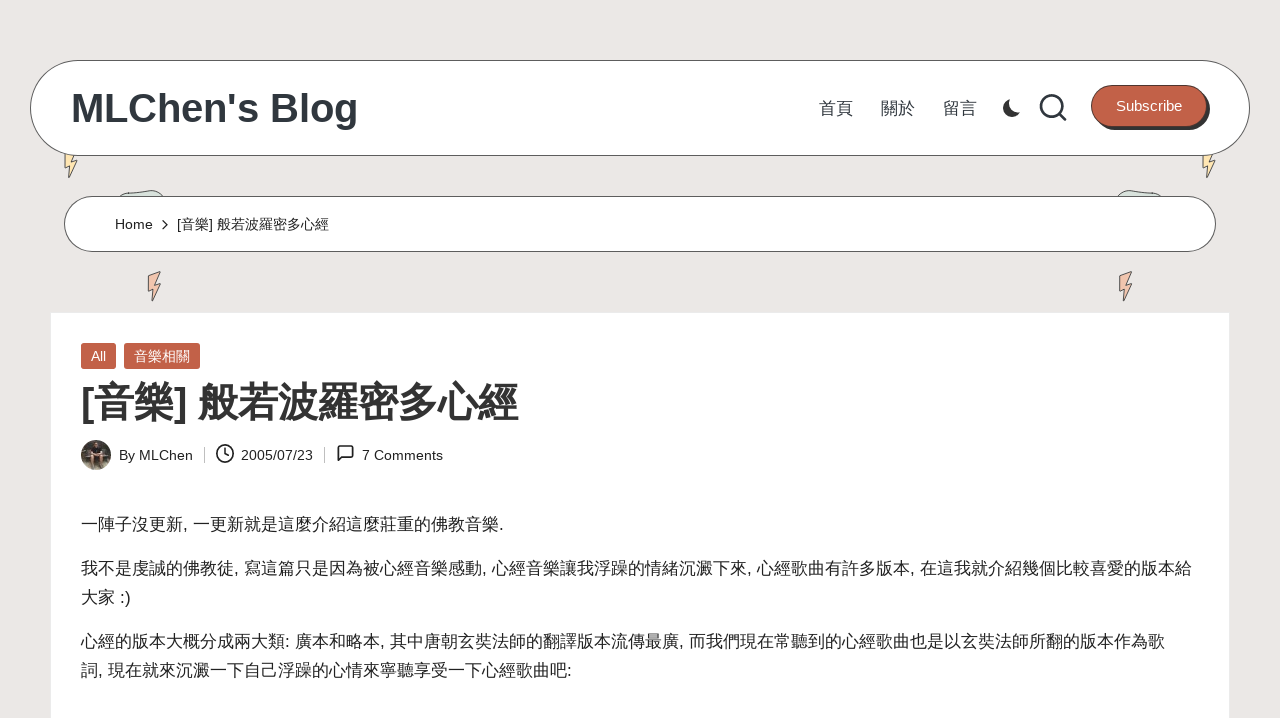

--- FILE ---
content_type: text/html; charset=UTF-8
request_url: https://blog.mlchen.org/52/%e9%9f%b3%e6%a8%82-%e8%88%ac%e8%8b%a5%e6%b3%a2%e7%be%85%e5%af%86%e5%a4%9a%e5%bf%83%e7%b6%93
body_size: 22582
content:

<!DOCTYPE html>
<html lang="zh-TW" itemscope itemtype="http://schema.org/WebPage" >
<head>
	<meta charset="UTF-8">
	<link rel="profile" href="http://gmpg.org/xfn/11">
	<title>[音樂] 般若波羅密多心經 &#8211; MLChen&#039;s Blog</title>
<meta name='robots' content='max-image-preview:large' />
	<style>img:is([sizes="auto" i], [sizes^="auto," i]) { contain-intrinsic-size: 3000px 1500px }</style>
	<meta name="viewport" content="width=device-width, initial-scale=1"><link rel='dns-prefetch' href='//secure.gravatar.com' />
<link rel='dns-prefetch' href='//stats.wp.com' />
<link rel='dns-prefetch' href='//jetpack.wordpress.com' />
<link rel='dns-prefetch' href='//s0.wp.com' />
<link rel='dns-prefetch' href='//public-api.wordpress.com' />
<link rel='dns-prefetch' href='//0.gravatar.com' />
<link rel='dns-prefetch' href='//1.gravatar.com' />
<link rel='dns-prefetch' href='//2.gravatar.com' />
<link rel='dns-prefetch' href='//widgets.wp.com' />
<link rel='preconnect' href='//i0.wp.com' />
<link rel="alternate" type="application/rss+xml" title="訂閱《MLChen&#039;s Blog》&raquo; 資訊提供" href="https://blog.mlchen.org/feed" />
<link rel="alternate" type="application/rss+xml" title="訂閱《MLChen&#039;s Blog》&raquo; 留言的資訊提供" href="https://blog.mlchen.org/comments/feed" />
<link rel="alternate" type="application/rss+xml" title="訂閱《MLChen&#039;s Blog 》&raquo;〈[音樂] 般若波羅密多心經〉留言的資訊提供" href="https://blog.mlchen.org/52/%e9%9f%b3%e6%a8%82-%e8%88%ac%e8%8b%a5%e6%b3%a2%e7%be%85%e5%af%86%e5%a4%9a%e5%bf%83%e7%b6%93/feed" />
<script>
window._wpemojiSettings = {"baseUrl":"https:\/\/s.w.org\/images\/core\/emoji\/16.0.1\/72x72\/","ext":".png","svgUrl":"https:\/\/s.w.org\/images\/core\/emoji\/16.0.1\/svg\/","svgExt":".svg","source":{"concatemoji":"https:\/\/blog.mlchen.org\/wp-includes\/js\/wp-emoji-release.min.js?ver=6.8.3"}};
/*! This file is auto-generated */
!function(s,n){var o,i,e;function c(e){try{var t={supportTests:e,timestamp:(new Date).valueOf()};sessionStorage.setItem(o,JSON.stringify(t))}catch(e){}}function p(e,t,n){e.clearRect(0,0,e.canvas.width,e.canvas.height),e.fillText(t,0,0);var t=new Uint32Array(e.getImageData(0,0,e.canvas.width,e.canvas.height).data),a=(e.clearRect(0,0,e.canvas.width,e.canvas.height),e.fillText(n,0,0),new Uint32Array(e.getImageData(0,0,e.canvas.width,e.canvas.height).data));return t.every(function(e,t){return e===a[t]})}function u(e,t){e.clearRect(0,0,e.canvas.width,e.canvas.height),e.fillText(t,0,0);for(var n=e.getImageData(16,16,1,1),a=0;a<n.data.length;a++)if(0!==n.data[a])return!1;return!0}function f(e,t,n,a){switch(t){case"flag":return n(e,"\ud83c\udff3\ufe0f\u200d\u26a7\ufe0f","\ud83c\udff3\ufe0f\u200b\u26a7\ufe0f")?!1:!n(e,"\ud83c\udde8\ud83c\uddf6","\ud83c\udde8\u200b\ud83c\uddf6")&&!n(e,"\ud83c\udff4\udb40\udc67\udb40\udc62\udb40\udc65\udb40\udc6e\udb40\udc67\udb40\udc7f","\ud83c\udff4\u200b\udb40\udc67\u200b\udb40\udc62\u200b\udb40\udc65\u200b\udb40\udc6e\u200b\udb40\udc67\u200b\udb40\udc7f");case"emoji":return!a(e,"\ud83e\udedf")}return!1}function g(e,t,n,a){var r="undefined"!=typeof WorkerGlobalScope&&self instanceof WorkerGlobalScope?new OffscreenCanvas(300,150):s.createElement("canvas"),o=r.getContext("2d",{willReadFrequently:!0}),i=(o.textBaseline="top",o.font="600 32px Arial",{});return e.forEach(function(e){i[e]=t(o,e,n,a)}),i}function t(e){var t=s.createElement("script");t.src=e,t.defer=!0,s.head.appendChild(t)}"undefined"!=typeof Promise&&(o="wpEmojiSettingsSupports",i=["flag","emoji"],n.supports={everything:!0,everythingExceptFlag:!0},e=new Promise(function(e){s.addEventListener("DOMContentLoaded",e,{once:!0})}),new Promise(function(t){var n=function(){try{var e=JSON.parse(sessionStorage.getItem(o));if("object"==typeof e&&"number"==typeof e.timestamp&&(new Date).valueOf()<e.timestamp+604800&&"object"==typeof e.supportTests)return e.supportTests}catch(e){}return null}();if(!n){if("undefined"!=typeof Worker&&"undefined"!=typeof OffscreenCanvas&&"undefined"!=typeof URL&&URL.createObjectURL&&"undefined"!=typeof Blob)try{var e="postMessage("+g.toString()+"("+[JSON.stringify(i),f.toString(),p.toString(),u.toString()].join(",")+"));",a=new Blob([e],{type:"text/javascript"}),r=new Worker(URL.createObjectURL(a),{name:"wpTestEmojiSupports"});return void(r.onmessage=function(e){c(n=e.data),r.terminate(),t(n)})}catch(e){}c(n=g(i,f,p,u))}t(n)}).then(function(e){for(var t in e)n.supports[t]=e[t],n.supports.everything=n.supports.everything&&n.supports[t],"flag"!==t&&(n.supports.everythingExceptFlag=n.supports.everythingExceptFlag&&n.supports[t]);n.supports.everythingExceptFlag=n.supports.everythingExceptFlag&&!n.supports.flag,n.DOMReady=!1,n.readyCallback=function(){n.DOMReady=!0}}).then(function(){return e}).then(function(){var e;n.supports.everything||(n.readyCallback(),(e=n.source||{}).concatemoji?t(e.concatemoji):e.wpemoji&&e.twemoji&&(t(e.twemoji),t(e.wpemoji)))}))}((window,document),window._wpemojiSettings);
</script>
<link rel='stylesheet' id='dashicons-css' href='https://blog.mlchen.org/wp-includes/css/dashicons.min.css?ver=6.8.3' media='all' />
<link rel='stylesheet' id='post-views-counter-frontend-css' href='https://blog.mlchen.org/wp-content/plugins/post-views-counter/css/frontend.min.css?ver=1.6.0' media='all' />
<style id='wp-emoji-styles-inline-css'>

	img.wp-smiley, img.emoji {
		display: inline !important;
		border: none !important;
		box-shadow: none !important;
		height: 1em !important;
		width: 1em !important;
		margin: 0 0.07em !important;
		vertical-align: -0.1em !important;
		background: none !important;
		padding: 0 !important;
	}
</style>
<link rel='stylesheet' id='wp-block-library-css' href='https://blog.mlchen.org/wp-includes/css/dist/block-library/style.min.css?ver=6.8.3' media='all' />
<style id='wp-block-library-theme-inline-css'>
.wp-block-audio :where(figcaption){color:#555;font-size:13px;text-align:center}.is-dark-theme .wp-block-audio :where(figcaption){color:#ffffffa6}.wp-block-audio{margin:0 0 1em}.wp-block-code{border:1px solid #ccc;border-radius:4px;font-family:Menlo,Consolas,monaco,monospace;padding:.8em 1em}.wp-block-embed :where(figcaption){color:#555;font-size:13px;text-align:center}.is-dark-theme .wp-block-embed :where(figcaption){color:#ffffffa6}.wp-block-embed{margin:0 0 1em}.blocks-gallery-caption{color:#555;font-size:13px;text-align:center}.is-dark-theme .blocks-gallery-caption{color:#ffffffa6}:root :where(.wp-block-image figcaption){color:#555;font-size:13px;text-align:center}.is-dark-theme :root :where(.wp-block-image figcaption){color:#ffffffa6}.wp-block-image{margin:0 0 1em}.wp-block-pullquote{border-bottom:4px solid;border-top:4px solid;color:currentColor;margin-bottom:1.75em}.wp-block-pullquote cite,.wp-block-pullquote footer,.wp-block-pullquote__citation{color:currentColor;font-size:.8125em;font-style:normal;text-transform:uppercase}.wp-block-quote{border-left:.25em solid;margin:0 0 1.75em;padding-left:1em}.wp-block-quote cite,.wp-block-quote footer{color:currentColor;font-size:.8125em;font-style:normal;position:relative}.wp-block-quote:where(.has-text-align-right){border-left:none;border-right:.25em solid;padding-left:0;padding-right:1em}.wp-block-quote:where(.has-text-align-center){border:none;padding-left:0}.wp-block-quote.is-large,.wp-block-quote.is-style-large,.wp-block-quote:where(.is-style-plain){border:none}.wp-block-search .wp-block-search__label{font-weight:700}.wp-block-search__button{border:1px solid #ccc;padding:.375em .625em}:where(.wp-block-group.has-background){padding:1.25em 2.375em}.wp-block-separator.has-css-opacity{opacity:.4}.wp-block-separator{border:none;border-bottom:2px solid;margin-left:auto;margin-right:auto}.wp-block-separator.has-alpha-channel-opacity{opacity:1}.wp-block-separator:not(.is-style-wide):not(.is-style-dots){width:100px}.wp-block-separator.has-background:not(.is-style-dots){border-bottom:none;height:1px}.wp-block-separator.has-background:not(.is-style-wide):not(.is-style-dots){height:2px}.wp-block-table{margin:0 0 1em}.wp-block-table td,.wp-block-table th{word-break:normal}.wp-block-table :where(figcaption){color:#555;font-size:13px;text-align:center}.is-dark-theme .wp-block-table :where(figcaption){color:#ffffffa6}.wp-block-video :where(figcaption){color:#555;font-size:13px;text-align:center}.is-dark-theme .wp-block-video :where(figcaption){color:#ffffffa6}.wp-block-video{margin:0 0 1em}:root :where(.wp-block-template-part.has-background){margin-bottom:0;margin-top:0;padding:1.25em 2.375em}
</style>
<style id='classic-theme-styles-inline-css'>
/*! This file is auto-generated */
.wp-block-button__link{color:#fff;background-color:#32373c;border-radius:9999px;box-shadow:none;text-decoration:none;padding:calc(.667em + 2px) calc(1.333em + 2px);font-size:1.125em}.wp-block-file__button{background:#32373c;color:#fff;text-decoration:none}
</style>
<link rel='stylesheet' id='mediaelement-css' href='https://blog.mlchen.org/wp-includes/js/mediaelement/mediaelementplayer-legacy.min.css?ver=4.2.17' media='all' />
<link rel='stylesheet' id='wp-mediaelement-css' href='https://blog.mlchen.org/wp-includes/js/mediaelement/wp-mediaelement.min.css?ver=6.8.3' media='all' />
<style id='jetpack-sharing-buttons-style-inline-css'>
.jetpack-sharing-buttons__services-list{display:flex;flex-direction:row;flex-wrap:wrap;gap:0;list-style-type:none;margin:5px;padding:0}.jetpack-sharing-buttons__services-list.has-small-icon-size{font-size:12px}.jetpack-sharing-buttons__services-list.has-normal-icon-size{font-size:16px}.jetpack-sharing-buttons__services-list.has-large-icon-size{font-size:24px}.jetpack-sharing-buttons__services-list.has-huge-icon-size{font-size:36px}@media print{.jetpack-sharing-buttons__services-list{display:none!important}}.editor-styles-wrapper .wp-block-jetpack-sharing-buttons{gap:0;padding-inline-start:0}ul.jetpack-sharing-buttons__services-list.has-background{padding:1.25em 2.375em}
</style>
<style id='global-styles-inline-css'>
:root{--wp--preset--aspect-ratio--square: 1;--wp--preset--aspect-ratio--4-3: 4/3;--wp--preset--aspect-ratio--3-4: 3/4;--wp--preset--aspect-ratio--3-2: 3/2;--wp--preset--aspect-ratio--2-3: 2/3;--wp--preset--aspect-ratio--16-9: 16/9;--wp--preset--aspect-ratio--9-16: 9/16;--wp--preset--color--black: #000000;--wp--preset--color--cyan-bluish-gray: #abb8c3;--wp--preset--color--white: #ffffff;--wp--preset--color--pale-pink: #f78da7;--wp--preset--color--vivid-red: #cf2e2e;--wp--preset--color--luminous-vivid-orange: #ff6900;--wp--preset--color--luminous-vivid-amber: #fcb900;--wp--preset--color--light-green-cyan: #7bdcb5;--wp--preset--color--vivid-green-cyan: #00d084;--wp--preset--color--pale-cyan-blue: #8ed1fc;--wp--preset--color--vivid-cyan-blue: #0693e3;--wp--preset--color--vivid-purple: #9b51e0;--wp--preset--gradient--vivid-cyan-blue-to-vivid-purple: linear-gradient(135deg,rgba(6,147,227,1) 0%,rgb(155,81,224) 100%);--wp--preset--gradient--light-green-cyan-to-vivid-green-cyan: linear-gradient(135deg,rgb(122,220,180) 0%,rgb(0,208,130) 100%);--wp--preset--gradient--luminous-vivid-amber-to-luminous-vivid-orange: linear-gradient(135deg,rgba(252,185,0,1) 0%,rgba(255,105,0,1) 100%);--wp--preset--gradient--luminous-vivid-orange-to-vivid-red: linear-gradient(135deg,rgba(255,105,0,1) 0%,rgb(207,46,46) 100%);--wp--preset--gradient--very-light-gray-to-cyan-bluish-gray: linear-gradient(135deg,rgb(238,238,238) 0%,rgb(169,184,195) 100%);--wp--preset--gradient--cool-to-warm-spectrum: linear-gradient(135deg,rgb(74,234,220) 0%,rgb(151,120,209) 20%,rgb(207,42,186) 40%,rgb(238,44,130) 60%,rgb(251,105,98) 80%,rgb(254,248,76) 100%);--wp--preset--gradient--blush-light-purple: linear-gradient(135deg,rgb(255,206,236) 0%,rgb(152,150,240) 100%);--wp--preset--gradient--blush-bordeaux: linear-gradient(135deg,rgb(254,205,165) 0%,rgb(254,45,45) 50%,rgb(107,0,62) 100%);--wp--preset--gradient--luminous-dusk: linear-gradient(135deg,rgb(255,203,112) 0%,rgb(199,81,192) 50%,rgb(65,88,208) 100%);--wp--preset--gradient--pale-ocean: linear-gradient(135deg,rgb(255,245,203) 0%,rgb(182,227,212) 50%,rgb(51,167,181) 100%);--wp--preset--gradient--electric-grass: linear-gradient(135deg,rgb(202,248,128) 0%,rgb(113,206,126) 100%);--wp--preset--gradient--midnight: linear-gradient(135deg,rgb(2,3,129) 0%,rgb(40,116,252) 100%);--wp--preset--font-size--small: 13px;--wp--preset--font-size--medium: 20px;--wp--preset--font-size--large: 36px;--wp--preset--font-size--x-large: 42px;--wp--preset--spacing--20: 0.44rem;--wp--preset--spacing--30: 0.67rem;--wp--preset--spacing--40: 1rem;--wp--preset--spacing--50: 1.5rem;--wp--preset--spacing--60: 2.25rem;--wp--preset--spacing--70: 3.38rem;--wp--preset--spacing--80: 5.06rem;--wp--preset--shadow--natural: 6px 6px 9px rgba(0, 0, 0, 0.2);--wp--preset--shadow--deep: 12px 12px 50px rgba(0, 0, 0, 0.4);--wp--preset--shadow--sharp: 6px 6px 0px rgba(0, 0, 0, 0.2);--wp--preset--shadow--outlined: 6px 6px 0px -3px rgba(255, 255, 255, 1), 6px 6px rgba(0, 0, 0, 1);--wp--preset--shadow--crisp: 6px 6px 0px rgba(0, 0, 0, 1);}:where(.is-layout-flex){gap: 0.5em;}:where(.is-layout-grid){gap: 0.5em;}body .is-layout-flex{display: flex;}.is-layout-flex{flex-wrap: wrap;align-items: center;}.is-layout-flex > :is(*, div){margin: 0;}body .is-layout-grid{display: grid;}.is-layout-grid > :is(*, div){margin: 0;}:where(.wp-block-columns.is-layout-flex){gap: 2em;}:where(.wp-block-columns.is-layout-grid){gap: 2em;}:where(.wp-block-post-template.is-layout-flex){gap: 1.25em;}:where(.wp-block-post-template.is-layout-grid){gap: 1.25em;}.has-black-color{color: var(--wp--preset--color--black) !important;}.has-cyan-bluish-gray-color{color: var(--wp--preset--color--cyan-bluish-gray) !important;}.has-white-color{color: var(--wp--preset--color--white) !important;}.has-pale-pink-color{color: var(--wp--preset--color--pale-pink) !important;}.has-vivid-red-color{color: var(--wp--preset--color--vivid-red) !important;}.has-luminous-vivid-orange-color{color: var(--wp--preset--color--luminous-vivid-orange) !important;}.has-luminous-vivid-amber-color{color: var(--wp--preset--color--luminous-vivid-amber) !important;}.has-light-green-cyan-color{color: var(--wp--preset--color--light-green-cyan) !important;}.has-vivid-green-cyan-color{color: var(--wp--preset--color--vivid-green-cyan) !important;}.has-pale-cyan-blue-color{color: var(--wp--preset--color--pale-cyan-blue) !important;}.has-vivid-cyan-blue-color{color: var(--wp--preset--color--vivid-cyan-blue) !important;}.has-vivid-purple-color{color: var(--wp--preset--color--vivid-purple) !important;}.has-black-background-color{background-color: var(--wp--preset--color--black) !important;}.has-cyan-bluish-gray-background-color{background-color: var(--wp--preset--color--cyan-bluish-gray) !important;}.has-white-background-color{background-color: var(--wp--preset--color--white) !important;}.has-pale-pink-background-color{background-color: var(--wp--preset--color--pale-pink) !important;}.has-vivid-red-background-color{background-color: var(--wp--preset--color--vivid-red) !important;}.has-luminous-vivid-orange-background-color{background-color: var(--wp--preset--color--luminous-vivid-orange) !important;}.has-luminous-vivid-amber-background-color{background-color: var(--wp--preset--color--luminous-vivid-amber) !important;}.has-light-green-cyan-background-color{background-color: var(--wp--preset--color--light-green-cyan) !important;}.has-vivid-green-cyan-background-color{background-color: var(--wp--preset--color--vivid-green-cyan) !important;}.has-pale-cyan-blue-background-color{background-color: var(--wp--preset--color--pale-cyan-blue) !important;}.has-vivid-cyan-blue-background-color{background-color: var(--wp--preset--color--vivid-cyan-blue) !important;}.has-vivid-purple-background-color{background-color: var(--wp--preset--color--vivid-purple) !important;}.has-black-border-color{border-color: var(--wp--preset--color--black) !important;}.has-cyan-bluish-gray-border-color{border-color: var(--wp--preset--color--cyan-bluish-gray) !important;}.has-white-border-color{border-color: var(--wp--preset--color--white) !important;}.has-pale-pink-border-color{border-color: var(--wp--preset--color--pale-pink) !important;}.has-vivid-red-border-color{border-color: var(--wp--preset--color--vivid-red) !important;}.has-luminous-vivid-orange-border-color{border-color: var(--wp--preset--color--luminous-vivid-orange) !important;}.has-luminous-vivid-amber-border-color{border-color: var(--wp--preset--color--luminous-vivid-amber) !important;}.has-light-green-cyan-border-color{border-color: var(--wp--preset--color--light-green-cyan) !important;}.has-vivid-green-cyan-border-color{border-color: var(--wp--preset--color--vivid-green-cyan) !important;}.has-pale-cyan-blue-border-color{border-color: var(--wp--preset--color--pale-cyan-blue) !important;}.has-vivid-cyan-blue-border-color{border-color: var(--wp--preset--color--vivid-cyan-blue) !important;}.has-vivid-purple-border-color{border-color: var(--wp--preset--color--vivid-purple) !important;}.has-vivid-cyan-blue-to-vivid-purple-gradient-background{background: var(--wp--preset--gradient--vivid-cyan-blue-to-vivid-purple) !important;}.has-light-green-cyan-to-vivid-green-cyan-gradient-background{background: var(--wp--preset--gradient--light-green-cyan-to-vivid-green-cyan) !important;}.has-luminous-vivid-amber-to-luminous-vivid-orange-gradient-background{background: var(--wp--preset--gradient--luminous-vivid-amber-to-luminous-vivid-orange) !important;}.has-luminous-vivid-orange-to-vivid-red-gradient-background{background: var(--wp--preset--gradient--luminous-vivid-orange-to-vivid-red) !important;}.has-very-light-gray-to-cyan-bluish-gray-gradient-background{background: var(--wp--preset--gradient--very-light-gray-to-cyan-bluish-gray) !important;}.has-cool-to-warm-spectrum-gradient-background{background: var(--wp--preset--gradient--cool-to-warm-spectrum) !important;}.has-blush-light-purple-gradient-background{background: var(--wp--preset--gradient--blush-light-purple) !important;}.has-blush-bordeaux-gradient-background{background: var(--wp--preset--gradient--blush-bordeaux) !important;}.has-luminous-dusk-gradient-background{background: var(--wp--preset--gradient--luminous-dusk) !important;}.has-pale-ocean-gradient-background{background: var(--wp--preset--gradient--pale-ocean) !important;}.has-electric-grass-gradient-background{background: var(--wp--preset--gradient--electric-grass) !important;}.has-midnight-gradient-background{background: var(--wp--preset--gradient--midnight) !important;}.has-small-font-size{font-size: var(--wp--preset--font-size--small) !important;}.has-medium-font-size{font-size: var(--wp--preset--font-size--medium) !important;}.has-large-font-size{font-size: var(--wp--preset--font-size--large) !important;}.has-x-large-font-size{font-size: var(--wp--preset--font-size--x-large) !important;}
:where(.wp-block-post-template.is-layout-flex){gap: 1.25em;}:where(.wp-block-post-template.is-layout-grid){gap: 1.25em;}
:where(.wp-block-columns.is-layout-flex){gap: 2em;}:where(.wp-block-columns.is-layout-grid){gap: 2em;}
:root :where(.wp-block-pullquote){font-size: 1.5em;line-height: 1.6;}
</style>
<link rel='stylesheet' id='clipboard-css-css' href='https://blog.mlchen.org/wp-content/plugins/copy-code-to-clipboard/css/clipboard-css.css?ver=6.8.3' media='all' />
<link rel='stylesheet' id='kiwi-icomoon-css' href='https://blog.mlchen.org/wp-content/plugins/kiwi-social-share/assets/vendors/icomoon/style.css?ver=2.1.8' media='all' />
<link rel='stylesheet' id='ez-toc-css' href='https://blog.mlchen.org/wp-content/plugins/easy-table-of-contents/assets/css/screen.min.css?ver=2.0.79.2' media='all' />
<style id='ez-toc-inline-css'>
div#ez-toc-container .ez-toc-title {font-size: 120%;}div#ez-toc-container .ez-toc-title {font-weight: 500;}div#ez-toc-container ul li , div#ez-toc-container ul li a {font-size: 95%;}div#ez-toc-container ul li , div#ez-toc-container ul li a {font-weight: 500;}div#ez-toc-container nav ul ul li {font-size: 90%;}.ez-toc-box-title {font-weight: bold; margin-bottom: 10px; text-align: center; text-transform: uppercase; letter-spacing: 1px; color: #666; padding-bottom: 5px;position:absolute;top:-4%;left:5%;background-color: inherit;transition: top 0.3s ease;}.ez-toc-box-title.toc-closed {top:-25%;}
.ez-toc-container-direction {direction: ltr;}.ez-toc-counter ul{counter-reset: item ;}.ez-toc-counter nav ul li a::before {content: counters(item, '.', decimal) '. ';display: inline-block;counter-increment: item;flex-grow: 0;flex-shrink: 0;margin-right: .2em; float: left; }.ez-toc-widget-direction {direction: ltr;}.ez-toc-widget-container ul{counter-reset: item ;}.ez-toc-widget-container nav ul li a::before {content: counters(item, '.', decimal) '. ';display: inline-block;counter-increment: item;flex-grow: 0;flex-shrink: 0;margin-right: .2em; float: left; }
</style>
<link rel='stylesheet' id='parent-style-css' href='https://blog.mlchen.org/wp-content/themes/bloglo/style.css?ver=6.8.3' media='all' />
<link rel='stylesheet' id='child-style-css' href='https://blog.mlchen.org/wp-content/themes/blogvi/style.css?ver=6.8.3' media='all' />
<link rel='stylesheet' id='FontAwesome-css' href='https://blog.mlchen.org/wp-content/themes/bloglo/assets/css/all.min.css?ver=5.15.4' media='all' />
<link rel='stylesheet' id='bloglo-styles-css' href='https://blog.mlchen.org/wp-content/themes/bloglo/assets/css/style.min.css?ver=1.1.18' media='all' />
<link rel='stylesheet' id='bloglo-dynamic-styles-css' href='https://blog.mlchen.org/wp-content/uploads/bloglo/dynamic-styles.css?ver=1765615159' media='all' />
<link rel='stylesheet' id='jetpack_likes-css' href='https://blog.mlchen.org/wp-content/plugins/jetpack/modules/likes/style.css?ver=15.3.1' media='all' />
<link rel='stylesheet' id='sharedaddy-css' href='https://blog.mlchen.org/wp-content/plugins/jetpack/modules/sharedaddy/sharing.css?ver=15.3.1' media='all' />
<link rel='stylesheet' id='social-logos-css' href='https://blog.mlchen.org/wp-content/plugins/jetpack/_inc/social-logos/social-logos.min.css?ver=15.3.1' media='all' />
<script id="post-views-counter-frontend-js-before">
var pvcArgsFrontend = {"mode":"js","postID":52,"requestURL":"https:\/\/blog.mlchen.org\/wp-admin\/admin-ajax.php","nonce":"3d7d0649d8","dataStorage":"cookies","multisite":false,"path":"\/","domain":""};
</script>
<script src="https://blog.mlchen.org/wp-content/plugins/post-views-counter/js/frontend.min.js?ver=1.6.0" id="post-views-counter-frontend-js"></script>
<script src="https://blog.mlchen.org/wp-includes/js/jquery/jquery.min.js?ver=3.7.1" id="jquery-core-js"></script>
<script src="https://blog.mlchen.org/wp-includes/js/jquery/jquery-migrate.min.js?ver=3.4.1" id="jquery-migrate-js"></script>
<script src="https://blog.mlchen.org/wp-includes/js/clipboard.min.js?ver=6.8.3" id="clipboard-js-js"></script>
<script id="copy_code_script-js-extra">
var copyScript = {"copy_text_label":"","copied_text_label":"","copy_text_label_safari":"","copy_text_label_other_browser":"","copy_button_background":"","copy_button_text_color":""};
</script>
<script src="https://blog.mlchen.org/wp-content/plugins/copy-code-to-clipboard/js/copy_code_script.js?ver=6.8.3" id="copy_code_script-js"></script>
<!--[if IE]>
<script src="https://blog.mlchen.org/wp-content/themes/bloglo/assets/js/vendors/flexibility.min.js?ver=1.1.18" id="bloglo-flexibility-js"></script>
<script id="bloglo-flexibility-js-after">
flexibility(document.documentElement);
</script>
<![endif]-->
<link rel="https://api.w.org/" href="https://blog.mlchen.org/wp-json/" /><link rel="alternate" title="JSON" type="application/json" href="https://blog.mlchen.org/wp-json/wp/v2/posts/52" /><link rel="EditURI" type="application/rsd+xml" title="RSD" href="https://blog.mlchen.org/xmlrpc.php?rsd" />
<meta name="generator" content="WordPress 6.8.3" />
<link rel="canonical" href="https://blog.mlchen.org/52/%e9%9f%b3%e6%a8%82-%e8%88%ac%e8%8b%a5%e6%b3%a2%e7%be%85%e5%af%86%e5%a4%9a%e5%bf%83%e7%b6%93" />
<link rel='shortlink' href='https://wp.me/p55QZ-Q' />
<link rel="alternate" title="oEmbed (JSON)" type="application/json+oembed" href="https://blog.mlchen.org/wp-json/oembed/1.0/embed?url=https%3A%2F%2Fblog.mlchen.org%2F52%2F%25e9%259f%25b3%25e6%25a8%2582-%25e8%2588%25ac%25e8%258b%25a5%25e6%25b3%25a2%25e7%25be%2585%25e5%25af%2586%25e5%25a4%259a%25e5%25bf%2583%25e7%25b6%2593" />
<link rel="alternate" title="oEmbed (XML)" type="text/xml+oembed" href="https://blog.mlchen.org/wp-json/oembed/1.0/embed?url=https%3A%2F%2Fblog.mlchen.org%2F52%2F%25e9%259f%25b3%25e6%25a8%2582-%25e8%2588%25ac%25e8%258b%25a5%25e6%25b3%25a2%25e7%25be%2585%25e5%25af%2586%25e5%25a4%259a%25e5%25bf%2583%25e7%25b6%2593&#038;format=xml" />
<link rel='dns-prefetch' href='https://i0.wp.com/'><link rel='preconnect' href='https://i0.wp.com/' crossorigin><link rel='dns-prefetch' href='https://i1.wp.com/'><link rel='preconnect' href='https://i1.wp.com/' crossorigin><link rel='dns-prefetch' href='https://i2.wp.com/'><link rel='preconnect' href='https://i2.wp.com/' crossorigin><link rel='dns-prefetch' href='https://i3.wp.com/'><link rel='preconnect' href='https://i3.wp.com/' crossorigin><link rel='shortcut icon' href='https://blog.mlchen.org/favicon.ico' />
	<style>img#wpstats{display:none}</style>
		<link rel="pingback" href="https://blog.mlchen.org/xmlrpc.php">
<meta name="theme-color" content="#C26148"><style>.recentcomments a{display:inline !important;padding:0 !important;margin:0 !important;}</style>
<!-- Jetpack Open Graph Tags -->
<meta property="og:type" content="article" />
<meta property="og:title" content="[音樂] 般若波羅密多心經" />
<meta property="og:url" content="https://blog.mlchen.org/52/%e9%9f%b3%e6%a8%82-%e8%88%ac%e8%8b%a5%e6%b3%a2%e7%be%85%e5%af%86%e5%a4%9a%e5%bf%83%e7%b6%93" />
<meta property="og:description" content="一陣子沒更新, 一更新就是這麼介紹這麼莊重的佛教音樂. 我不是虔誠的佛教徒, 寫這篇只是因為被心經音樂感動, ..." />
<meta property="article:published_time" content="2005-07-23T12:26:04+00:00" />
<meta property="article:modified_time" content="2014-09-03T08:14:53+00:00" />
<meta property="og:site_name" content="MLChen&#039;s Blog" />
<meta property="og:image" content="http://www.buddhist-canon.com/TN/xj/qlxj/qlxj2.jpg" />
<meta property="og:image:width" content="180" />
<meta property="og:image:height" content="265" />
<meta property="og:image:alt" content="" />
<meta property="og:locale" content="zh_TW" />

<!-- End Jetpack Open Graph Tags -->
</head>

<body class="wp-singular post-template-default single single-post postid-52 single-format-standard wp-embed-responsive wp-theme-bloglo wp-child-theme-blogvi bloglo-layout__fw-contained bloglo-layout__boxed-separated bloglo-layout-shadow bloglo-header-layout-5 bloglo-menu-animation-underline bloglo-header__separators-none bloglo-single-title-in-content bloglo-page-title-align-left comments-open bloglo-no-sidebar entry-media-hover-style-1 bloglo-copyright-layout-1 is-section-heading-init-s1 is-footer-heading-init-s1 bloglo-input-supported validate-comment-form bloglo-menu-accessibility">


<div id="page" class="hfeed site">
	<a class="skip-link screen-reader-text" href="#main">Skip to content</a>

	
	
	<header id="masthead" class="site-header" role="banner" itemtype="https://schema.org/WPHeader" itemscope="itemscope">
		<div id="bloglo-header" >
		<div id="bloglo-header-inner">
		
<div class="bloglo-container bloglo-header-container">

	
<div class="bloglo-logo bloglo-header-element" itemtype="https://schema.org/Organization" itemscope="itemscope">
	<div class="logo-inner"><span class="site-title" itemprop="name">
					<a href="https://blog.mlchen.org/" rel="home" itemprop="url">
						MLChen&#039;s Blog
					</a>
				</span></div></div><!-- END .bloglo-logo -->

	<span class="bloglo-header-element bloglo-mobile-nav">
				<button class="bloglo-hamburger hamburger--spin bloglo-hamburger-bloglo-primary-nav" aria-label="Menu" aria-controls="bloglo-primary-nav" type="button">

			
			<span class="hamburger-box">
				<span class="hamburger-inner"></span>
			</span>

		</button>
				
<nav class="site-navigation main-navigation bloglo-primary-nav bloglo-nav bloglo-header-element" role="navigation" itemtype="https://schema.org/SiteNavigationElement" itemscope="itemscope" aria-label="Site Navigation">

<ul class="bloglo-primary-nav"><li ><a href="https://blog.mlchen.org/"><span>首頁</span></a></li><li class="page_item page-item-5"><a href="https://blog.mlchen.org/about"><span>關於</span></a></li><li class="page_item page-item-68"><a href="https://blog.mlchen.org/guestbook"><span>留言</span></a></li></ul></nav><!-- END .bloglo-nav -->
	</span>

	
<nav class="site-navigation main-navigation bloglo-primary-nav bloglo-nav bloglo-header-element" role="navigation" itemtype="https://schema.org/SiteNavigationElement" itemscope="itemscope" aria-label="Site Navigation">

<ul class="bloglo-primary-nav"><li ><a href="https://blog.mlchen.org/"><span>首頁</span></a></li><li class="page_item page-item-5"><a href="https://blog.mlchen.org/about"><span>關於</span></a></li><li class="page_item page-item-68"><a href="https://blog.mlchen.org/guestbook"><span>留言</span></a></li></ul></nav><!-- END .bloglo-nav -->
<div class="bloglo-header-widgets bloglo-header-element bloglo-widget-location-right"><div class="bloglo-header-widget__darkmode bloglo-header-widget bloglo-hide-mobile-tablet"><div class="bloglo-widget-wrapper"><label class="bloglo-darkmode" for="lightdarkswitch" tabindex="0"><input type="checkbox" id="lightdarkswitch" /><div class="bloglo-darkmode-toogle"></div></label></div></div><!-- END .bloglo-header-widget --><div class="bloglo-header-widget__search bloglo-header-widget bloglo-hide-mobile"><div class="bloglo-widget-wrapper">
<div aria-haspopup="true">
	<a href="#" class="bloglo-search">
		<svg class="bloglo-icon" aria-label="Search" xmlns="http://www.w3.org/2000/svg" width="32" height="32" viewBox="0 0 32 32"><path d="M28.962 26.499l-4.938-4.938c1.602-2.002 2.669-4.671 2.669-7.474 0-6.673-5.339-12.012-12.012-12.012S2.669 7.414 2.669 14.087a11.962 11.962 0 0012.012 12.012c2.803 0 5.472-.934 7.474-2.669l4.938 4.938c.267.267.667.4.934.4s.667-.133.934-.4a1.29 1.29 0 000-1.868zM5.339 14.087c0-5.205 4.137-9.342 9.342-9.342s9.342 4.137 9.342 9.342c0 2.536-1.068 4.938-2.669 6.54-1.735 1.735-4.004 2.669-6.54 2.669-5.339.133-9.476-4.004-9.476-9.209z" /></svg>	</a><!-- END .bloglo-search -->

	<div class="bloglo-search-simple bloglo-search-container dropdown-item">
		<form role="search" aria-label="Site Search" method="get" class="bloglo-search-form" action="https://blog.mlchen.org/">

			<label class="bloglo-form-label">
				<span class="screen-reader-text">Search for:</span>
				<input type="search" class="bloglo-input-search" placeholder="Search" value="" name="s" autocomplete="off">
			</label><!-- END .bloglo-form-label -->

			
			<button type="submit" class="bloglo-animate-arrow right-arrow" aria-hidden="true" role="button" tabindex="0">
				<svg xmlns="http://www.w3.org/2000/svg" viewBox="0 0 25 18"><path class="arrow-handle" d="M2.511 9.007l7.185-7.221c.407-.409.407-1.071 0-1.48s-1.068-.409-1.476 0L.306 8.259a1.049 1.049 0 000 1.481l7.914 7.952c.407.408 1.068.408 1.476 0s.407-1.07 0-1.479L2.511 9.007z"></path><path class="arrow-bar" fill-rule="evenodd" clip-rule="evenodd" d="M1 8h28.001a1.001 1.001 0 010 2H1a1 1 0 110-2z"></path></svg>
			</button>			<button type="button" class="bloglo-search-close" aria-hidden="true" role="button">
				<svg aria-hidden="true" xmlns="http://www.w3.org/2000/svg" width="16" height="16" viewBox="0 0 16 16"><path d="M6.852 7.649L.399 1.195 1.445.149l6.454 6.453L14.352.149l1.047 1.046-6.454 6.454 6.454 6.453-1.047 1.047-6.453-6.454-6.454 6.454-1.046-1.047z" fill="currentColor" fill-rule="evenodd"></path></svg>
			</button>

		</form>
	</div><!-- END .bloglo-search-simple -->
</div>
</div></div><!-- END .bloglo-header-widget --><div class="bloglo-header-widget__button bloglo-header-widget bloglo-hide-mobile-tablet"><div class="bloglo-widget-wrapper"><a href="https://blog.mlchen.org/feed" class="btn-small bloglo-btn" target="_blank" rel="noopener noreferrer" role="button"><span>Subscribe</span></a></div></div><!-- END .bloglo-header-widget --></div><!-- END .bloglo-header-widgets -->
</div><!-- END .bloglo-container -->
	</div><!-- END #bloglo-header-inner -->
	</div><!-- END #bloglo-header -->
			</header><!-- #masthead .site-header -->

	
			<div id="main" class="site-main">

			<div class="bloglo-breadcrumbs"><div class="bloglo-container bloglo-text-align-left"><nav role="navigation" aria-label="Breadcrumbs" class="breadcrumb-trail breadcrumbs" itemprop="breadcrumb"><ul class="trail-items" itemscope itemtype="http://schema.org/BreadcrumbList"><meta name="numberOfItems" content="2" /><meta name="itemListOrder" content="Ascending" /><li itemprop="itemListElement" itemscope itemtype="http://schema.org/ListItem" class="trail-item trail-begin"><a href="https://blog.mlchen.org" rel="home" itemprop="item"><span itemprop="name">Home</span></a><meta itemprop="position" content="1" /></li><li itemprop="itemListElement" itemscope itemtype="http://schema.org/ListItem" class="trail-item trail-end"><span><span itemprop="name">[音樂] 般若波羅密多心經</span></span><meta itemprop="position" content="2" /></li></ul></nav></div></div>

<div class="bloglo-container">

	<div id="primary" class="content-area">

		
		<main id="content" class="site-content" role="main" itemscope itemtype="http://schema.org/Blog">

			

<article id="post-52" class="bloglo-article post-52 post type-post status-publish format-standard hentry category-all category-music tag-buddhist tag-music-2" itemscope="" itemtype="https://schema.org/CreativeWork">

	
<div class="post-category">

	<span class="cat-links"><span class="screen-reader-text">Posted in</span><span><a href="https://blog.mlchen.org/category/all" rel="category">All</a> <a href="https://blog.mlchen.org/category/entertainment/music" rel="category">音樂相關</a></span></span>
</div>

<header class="entry-header">

	
	<h1 class="entry-title" itemprop="headline">
		[音樂] 般若波羅密多心經	</h1>

</header>
<div class="entry-meta"><div class="entry-meta-elements">		<span class="post-author">
			<span class="posted-by vcard author"  itemprop="author" itemscope="itemscope" itemtype="http://schema.org/Person">
				<span class="screen-reader-text">Posted by</span>

									<span class="author-avatar">
						<img alt='' src='https://secure.gravatar.com/avatar/8706dbd89344fcd88133e95abe5e38617a7a6bb74b241ae8f8d4c1afaefbf5a1?s=30&#038;d=mm&#038;r=g' srcset='https://secure.gravatar.com/avatar/8706dbd89344fcd88133e95abe5e38617a7a6bb74b241ae8f8d4c1afaefbf5a1?s=60&#038;d=mm&#038;r=g 2x' class='avatar avatar-30 photo' height='30' width='30' decoding='async'/>					</span>
				
				<span>
										By 					<a class="url fn n" title="View all posts by MLChen" href="https://blog.mlchen.org/author/mlchen" rel="author"  itemprop="url">
						<span class="author-name"  itemprop="name">
							MLChen						</span>
					</a>

				</span>
			</span>
		</span>
		<span class="posted-on"><time class="entry-date published updated" datetime="2005-07-23T20:26:04+08:00"><svg class="bloglo-icon" aria-hidden="true" xmlns="http://www.w3.org/2000/svg" viewBox="0 0 29.36 29.36"><path d="M14.68 0a14.68 14.68 0 1014.68 14.68A14.64 14.64 0 0014.68 0zm0 26.69a12 12 0 1112-12 12 12 0 01-12 12zm5.87-10.54L16 13.88V6.67a1.25 1.25 0 00-1.33-1.33 1.26 1.26 0 00-1.34 1.33v8a1.28 1.28 0 00.81 1.2l5.33 2.67c.14.13.27.13.54.13a1.28 1.28 0 001.2-.8 1.41 1.41 0 00-.67-1.73z" /></svg>2005/07/23</time></span><span class="comments-link"><a href="https://blog.mlchen.org/52/%e9%9f%b3%e6%a8%82-%e8%88%ac%e8%8b%a5%e6%b3%a2%e7%be%85%e5%af%86%e5%a4%9a%e5%bf%83%e7%b6%93#comments" class="comments-link" ><svg class="bloglo-icon" aria-hidden="true" xmlns="http://www.w3.org/2000/svg" width="32" height="32" viewBox="0 0 32 32"><path d="M25.358 2.075H6.673c-2.269 0-4.004 1.735-4.004 4.004v21.354c0 .534.267 1.068.801 1.201.133.133.4.133.534.133.4 0 .667-.133.934-.4l4.938-4.938h15.482c2.269 0 4.004-1.735 4.004-4.004V6.079c0-2.269-1.735-4.004-4.004-4.004zm1.335 17.35c0 .801-.534 1.335-1.335 1.335H9.342c-.4 0-.667.133-.934.4l-3.07 3.07V6.079c0-.801.534-1.335 1.335-1.335h18.685c.801 0 1.335.534 1.335 1.335v13.346z" /></svg>7 Comments</a></span></div></div>
<div class="entry-content bloglo-entry" itemprop="text">
	<p>一陣子沒更新, 一更新就是這麼介紹這麼莊重的佛教音樂.</p>
<p>我不是虔誠的佛教徒, 寫這篇只是因為被心經音樂感動, 心經音樂讓我浮躁的情緒沉澱下來, 心經歌曲有許多版本, 在這我就介紹幾個比較喜愛的版本給大家 :)</p>
<p><span id="more-52"></span>心經的版本大概分成兩大類: 廣本和略本, 其中唐朝<a title="玄奘法師" href="http://zh.wikipedia.org/w/index.php?title=%E7%8E%84%E5%A5%98&amp;variant=zh-hant" target="_self">玄奘法師</a>的翻譯版本流傳最廣, 而我們現在常聽到的心經歌曲也是以玄奘法師所翻的版本作為歌詞, 現在就來沉澱一下自己浮躁的心情來寧聽享受一下心經歌曲吧:</p>
<p><iframe src="//www.youtube.com/embed/4zB2jBVe6jg" width="480" height="360" frameborder="0" allowfullscreen="allowfullscreen"></iframe></p>
<div id="ez-toc-container" class="ez-toc-v2_0_79_2 counter-hierarchy ez-toc-counter ez-toc-grey ez-toc-container-direction">
<div class="ez-toc-title-container">
<p class="ez-toc-title" style="cursor:inherit">Table of Contents</p>
<span class="ez-toc-title-toggle"><a href="#" class="ez-toc-pull-right ez-toc-btn ez-toc-btn-xs ez-toc-btn-default ez-toc-toggle" aria-label="顯示/隱藏內容目錄"><span class="ez-toc-js-icon-con"><span class=""><span class="eztoc-hide" style="display:none;">Toggle</span><span class="ez-toc-icon-toggle-span"><svg style="fill: #999;color:#999" xmlns="http://www.w3.org/2000/svg" class="list-377408" width="20px" height="20px" viewBox="0 0 24 24" fill="none"><path d="M6 6H4v2h2V6zm14 0H8v2h12V6zM4 11h2v2H4v-2zm16 0H8v2h12v-2zM4 16h2v2H4v-2zm16 0H8v2h12v-2z" fill="currentColor"></path></svg><svg style="fill: #999;color:#999" class="arrow-unsorted-368013" xmlns="http://www.w3.org/2000/svg" width="10px" height="10px" viewBox="0 0 24 24" version="1.2" baseProfile="tiny"><path d="M18.2 9.3l-6.2-6.3-6.2 6.3c-.2.2-.3.4-.3.7s.1.5.3.7c.2.2.4.3.7.3h11c.3 0 .5-.1.7-.3.2-.2.3-.5.3-.7s-.1-.5-.3-.7zM5.8 14.7l6.2 6.3 6.2-6.3c.2-.2.3-.5.3-.7s-.1-.5-.3-.7c-.2-.2-.4-.3-.7-.3h-11c-.3 0-.5.1-.7.3-.2.2-.3.5-.3.7s.1.5.3.7z"/></svg></span></span></span></a></span></div>
<nav><ul class='ez-toc-list ez-toc-list-level-1 ' ><li class='ez-toc-page-1 ez-toc-heading-level-3'><a class="ez-toc-link ez-toc-heading-1" href="#%E5%94%90%E6%9C%9D%E7%8E%84%E5%A5%98%E6%B3%95%E5%B8%AB%E6%BC%A2%E8%AD%AF%E7%89%88" >唐朝玄奘法師漢譯版:</a></li><li class='ez-toc-page-1 ez-toc-heading-level-3'><a class="ez-toc-link ez-toc-heading-2" href="#%E4%B9%BE%E9%9A%86%E5%BE%A1%E7%AD%86" >乾隆御筆:</a></li><li class='ez-toc-page-1 ez-toc-heading-level-3'><a class="ez-toc-link ez-toc-heading-3" href="#%E8%AB%8B%E6%8C%89%E8%AE%9A%EF%BC%9A" >請按讚：</a></li></ul></nav></div>
<h3><span class="ez-toc-section" id="%E5%94%90%E6%9C%9D%E7%8E%84%E5%A5%98%E6%B3%95%E5%B8%AB%E6%BC%A2%E8%AD%AF%E7%89%88"></span><span style="text-decoration: underline;">唐朝玄奘法師漢譯版:</span><span class="ez-toc-section-end"></span></h3>
<p>般若波羅蜜多心經<br />
觀自在菩薩, 行深般若波羅密多時, 照見五蘊皆空, 度一切苦厄。<br />
舍利子, 色不異空, 空不異色, 色即是空, 空即是色; 受想行識, 亦復如是。</p>
<p>舍利子, 是諸法空相: 不生不滅, 不垢不淨, 不增不減。</p>
<p>是故空中無色, 無受想行識。<br />
無眼耳鼻舌身意, 無色聲香味觸法。<br />
無眼界, 乃至無意識界。<br />
無無明, 亦無無明盡; 乃至無老死, 亦無老死盡。<br />
無苦集滅道。無智亦無得。<br />
以無所得故, 菩提薩埵, 依般若波羅密多故, 心無罣礙; 無罣礙故, 無有恐怖; 遠離顛倒夢想, 究竟涅槃。</p>
<p>三世諸佛, 依般若波羅密多故, 得阿耨多羅三藐三菩提。<br />
故知般若波羅密多, 是大神咒､是大明咒､是無上咒､是無等等咒, 能除一切苦, 真實不虛。<br />
故說般若波羅密多咒､即說咒曰: 揭諦､揭諦, 波羅揭諦, 波羅僧揭諦, 菩提薩婆訶。</p>
<h3><span class="ez-toc-section" id="%E4%B9%BE%E9%9A%86%E5%BE%A1%E7%AD%86"></span><span style="text-decoration: underline;">乾隆御筆:</span><span class="ez-toc-section-end"></span></h3>
<p><img decoding="async" src="http://www.buddhist-canon.com/TN/xj/qlxj/qlxj2.jpg" alt="" width="180" height="265" /><img loading="lazy" decoding="async" src="http://www.buddhist-canon.com/TN/xj/qlxj/qlxj1.jpg" alt="" width="180" height="268" /><img loading="lazy" decoding="async" src="http://www.buddhist-canon.com/TN/xj/qlxj/qlxj3.jpg" alt="" width="180" height="262" /><br />
<img loading="lazy" decoding="async" src="http://www.buddhist-canon.com/TN/xj/qlxj/QL_xj.gif" alt="" width="300" height="622" /></p>
<p>資料參考: <a href="http://zh.wikipedia.org/wiki/%E6%91%A9%E8%A8%B6%E8%88%AC%E8%8B%A5%E6%B3%A2%E7%BE%85%E8%9C%9C%E5%A4%9A%E5%BF%83%E7%B6%93">般若波羅密多心經</a>, <a href="http://www.buddhist.idv.tw/">佛學多媒體資料庫</a></p>
<div class="post-views content-post post-52 entry-meta load-static">
				<span class="post-views-icon dashicons dashicons-chart-bar"></span> <span class="post-views-label">Post Views:</span> <span class="post-views-count">172</span>
			</div><div class="sharedaddy sd-sharing-enabled"><div class="robots-nocontent sd-block sd-social sd-social-icon sd-sharing"><h3 class="sd-title">分享文章：</h3><div class="sd-content"><ul><li class="share-threads"><a rel="nofollow noopener noreferrer"
				data-shared="sharing-threads-52"
				class="share-threads sd-button share-icon no-text"
				href="https://blog.mlchen.org/52/%e9%9f%b3%e6%a8%82-%e8%88%ac%e8%8b%a5%e6%b3%a2%e7%be%85%e5%af%86%e5%a4%9a%e5%bf%83%e7%b6%93?share=threads"
				target="_blank"
				aria-labelledby="sharing-threads-52"
				>
				<span id="sharing-threads-52" hidden>按一下即可分享到 Threads(在新視窗中開啟)</span>
				<span>Threads</span>
			</a></li><li class="share-facebook"><a rel="nofollow noopener noreferrer"
				data-shared="sharing-facebook-52"
				class="share-facebook sd-button share-icon no-text"
				href="https://blog.mlchen.org/52/%e9%9f%b3%e6%a8%82-%e8%88%ac%e8%8b%a5%e6%b3%a2%e7%be%85%e5%af%86%e5%a4%9a%e5%bf%83%e7%b6%93?share=facebook"
				target="_blank"
				aria-labelledby="sharing-facebook-52"
				>
				<span id="sharing-facebook-52" hidden>按一下以分享至 Facebook(在新視窗中開啟)</span>
				<span>Facebook</span>
			</a></li><li class="share-twitter"><a rel="nofollow noopener noreferrer"
				data-shared="sharing-twitter-52"
				class="share-twitter sd-button share-icon no-text"
				href="https://blog.mlchen.org/52/%e9%9f%b3%e6%a8%82-%e8%88%ac%e8%8b%a5%e6%b3%a2%e7%be%85%e5%af%86%e5%a4%9a%e5%bf%83%e7%b6%93?share=twitter"
				target="_blank"
				aria-labelledby="sharing-twitter-52"
				>
				<span id="sharing-twitter-52" hidden>按一下即可分享至 X(在新視窗中開啟)</span>
				<span>X</span>
			</a></li><li class="share-pocket"><a rel="nofollow noopener noreferrer"
				data-shared="sharing-pocket-52"
				class="share-pocket sd-button share-icon no-text"
				href="https://blog.mlchen.org/52/%e9%9f%b3%e6%a8%82-%e8%88%ac%e8%8b%a5%e6%b3%a2%e7%be%85%e5%af%86%e5%a4%9a%e5%bf%83%e7%b6%93?share=pocket"
				target="_blank"
				aria-labelledby="sharing-pocket-52"
				>
				<span id="sharing-pocket-52" hidden>分享到 Pocket(在新視窗中開啟)</span>
				<span>Pocket</span>
			</a></li><li class="share-linkedin"><a rel="nofollow noopener noreferrer"
				data-shared="sharing-linkedin-52"
				class="share-linkedin sd-button share-icon no-text"
				href="https://blog.mlchen.org/52/%e9%9f%b3%e6%a8%82-%e8%88%ac%e8%8b%a5%e6%b3%a2%e7%be%85%e5%af%86%e5%a4%9a%e5%bf%83%e7%b6%93?share=linkedin"
				target="_blank"
				aria-labelledby="sharing-linkedin-52"
				>
				<span id="sharing-linkedin-52" hidden>分享到 LinkedIn(在新視窗中開啟)</span>
				<span>LinkedIn</span>
			</a></li><li class="share-pinterest"><a rel="nofollow noopener noreferrer"
				data-shared="sharing-pinterest-52"
				class="share-pinterest sd-button share-icon no-text"
				href="https://blog.mlchen.org/52/%e9%9f%b3%e6%a8%82-%e8%88%ac%e8%8b%a5%e6%b3%a2%e7%be%85%e5%af%86%e5%a4%9a%e5%bf%83%e7%b6%93?share=pinterest"
				target="_blank"
				aria-labelledby="sharing-pinterest-52"
				>
				<span id="sharing-pinterest-52" hidden>分享到 Pinterest(在新視窗中開啟)</span>
				<span>Pinterest</span>
			</a></li><li class="share-telegram"><a rel="nofollow noopener noreferrer"
				data-shared="sharing-telegram-52"
				class="share-telegram sd-button share-icon no-text"
				href="https://blog.mlchen.org/52/%e9%9f%b3%e6%a8%82-%e8%88%ac%e8%8b%a5%e6%b3%a2%e7%be%85%e5%af%86%e5%a4%9a%e5%bf%83%e7%b6%93?share=telegram"
				target="_blank"
				aria-labelledby="sharing-telegram-52"
				>
				<span id="sharing-telegram-52" hidden>按一下以分享到 Telegram(在新視窗中開啟)</span>
				<span>Telegram</span>
			</a></li><li class="share-jetpack-whatsapp"><a rel="nofollow noopener noreferrer"
				data-shared="sharing-whatsapp-52"
				class="share-jetpack-whatsapp sd-button share-icon no-text"
				href="https://blog.mlchen.org/52/%e9%9f%b3%e6%a8%82-%e8%88%ac%e8%8b%a5%e6%b3%a2%e7%be%85%e5%af%86%e5%a4%9a%e5%bf%83%e7%b6%93?share=jetpack-whatsapp"
				target="_blank"
				aria-labelledby="sharing-whatsapp-52"
				>
				<span id="sharing-whatsapp-52" hidden>分享到 WhatsApp(在新視窗中開啟)</span>
				<span>WhatsApp</span>
			</a></li><li class="share-email"><a rel="nofollow noopener noreferrer"
				data-shared="sharing-email-52"
				class="share-email sd-button share-icon no-text"
				href="mailto:?subject=%5B%E5%88%86%E4%BA%AB%E9%80%99%E6%96%87%E7%AB%A0%5D%20%5B%E9%9F%B3%E6%A8%82%5D%20%E8%88%AC%E8%8B%A5%E6%B3%A2%E7%BE%85%E5%AF%86%E5%A4%9A%E5%BF%83%E7%B6%93&#038;body=https%3A%2F%2Fblog.mlchen.org%2F52%2F%25e9%259f%25b3%25e6%25a8%2582-%25e8%2588%25ac%25e8%258b%25a5%25e6%25b3%25a2%25e7%25be%2585%25e5%25af%2586%25e5%25a4%259a%25e5%25bf%2583%25e7%25b6%2593&#038;share=email"
				target="_blank"
				aria-labelledby="sharing-email-52"
				data-email-share-error-title="你設定電子郵件了嗎？" data-email-share-error-text="如果透過電子郵件分享時遇到問題，你可能未於瀏覽器中設定電子郵件。 你可能需要自行建立新的電子郵件。" data-email-share-nonce="2d4b7c1394" data-email-share-track-url="https://blog.mlchen.org/52/%e9%9f%b3%e6%a8%82-%e8%88%ac%e8%8b%a5%e6%b3%a2%e7%be%85%e5%af%86%e5%a4%9a%e5%bf%83%e7%b6%93?share=email">
				<span id="sharing-email-52" hidden>按一下即可以電子郵件傳送連結給朋友(在新視窗中開啟)</span>
				<span>電子郵件</span>
			</a></li><li class="share-print"><a rel="nofollow noopener noreferrer"
				data-shared="sharing-print-52"
				class="share-print sd-button share-icon no-text"
				href="https://blog.mlchen.org/52/%e9%9f%b3%e6%a8%82-%e8%88%ac%e8%8b%a5%e6%b3%a2%e7%be%85%e5%af%86%e5%a4%9a%e5%bf%83%e7%b6%93#print?share=print"
				target="_blank"
				aria-labelledby="sharing-print-52"
				>
				<span id="sharing-print-52" hidden>點這裡列印(在新視窗中開啟)</span>
				<span>列印</span>
			</a></li><li class="share-end"></li></ul></div></div></div><div class='sharedaddy sd-block sd-like jetpack-likes-widget-wrapper jetpack-likes-widget-unloaded' id='like-post-wrapper-1214145-52-693e07f6ab0c9' data-src='https://widgets.wp.com/likes/?ver=15.3.1#blog_id=1214145&amp;post_id=52&amp;origin=blog.mlchen.org&amp;obj_id=1214145-52-693e07f6ab0c9' data-name='like-post-frame-1214145-52-693e07f6ab0c9' data-title='按讚或轉貼'><h3 class="sd-title"><span class="ez-toc-section" id="%E8%AB%8B%E6%8C%89%E8%AE%9A%EF%BC%9A"></span>請按讚：<span class="ez-toc-section-end"></span></h3><div class='likes-widget-placeholder post-likes-widget-placeholder' style='height: 55px;'><span class='button'><span>喜歡</span></span> <span class="loading">正在載入...</span></div><span class='sd-text-color'></span><a class='sd-link-color'></a></div></div>




<div class="entry-footer">

	<span class="screen-reader-text">Tags: </span><div class="post-tags"><span class="cat-links"><a href="https://blog.mlchen.org/tag/buddhist" rel="tag">buddhist</a><a href="https://blog.mlchen.org/tag/music-2" rel="tag">music</a></span></div>
</div>


<section class="post-nav" role="navigation">
	<h2 class="screen-reader-text">Post navigation</h2>

	<div class="nav-previous"><h6 class="nav-title">Previous Post</h6><a href="https://blog.mlchen.org/51/%e9%81%8a%e6%88%b2-orz-%e7%9a%84%e9%81%8e%e9%97%9c%e5%b0%8f%e9%81%8a%e6%88%b2-%e7%ac%ac%e4%ba%8c%e4%bb%a3" rel="prev"><div class="nav-content"> <span>[遊戲] Orz 的過關小遊戲 &#8211; 第二代</span></div></a></div><div class="nav-next"><h6 class="nav-title">Next Post</h6><a href="https://blog.mlchen.org/53/blog-%e5%b0%8f%e7%a8%8b%e5%bc%8f-%e6%84%9b%e7%9d%a1%e8%b2%93%e7%9a%84%e6%ba%ab%e5%ba%a6%e8%a8%88" rel="next"><div class="nav-content"><span>[Blog 小程式] 愛睡貓的溫度計</span> </div></a></div>
</section>

</article><!-- #post-52 -->

<section id="comments" class="comments-area">

	<div class="comments-title-wrapper center-text">
		<h3 class="comments-title">
			7 Comments		</h3><!-- END .comments-title -->

			</div>

	<ol class="comment-list">
					<li class="comment even thread-even depth-1" id="comment-35">
				<article 
				class="comment odd alt thread-odd thread-alt depth-1 comment-body" itemprop="comment" itemscope="" itemtype="https://schema.org/Comment"							>

					<header class="comment-header">
						<div class="comment-author vcard">

							<span class="comment-author-avatar">
								<img alt='' src='https://secure.gravatar.com/avatar/43e68c19ab0c3649b82607850863efd73a9dcda21e5cd91e18aec16e80630d8e?s=50&#038;d=mm&#038;r=g' srcset='https://secure.gravatar.com/avatar/43e68c19ab0c3649b82607850863efd73a9dcda21e5cd91e18aec16e80630d8e?s=100&#038;d=mm&#038;r=g 2x' class='avatar avatar-50 photo' height='50' width='50' loading='lazy' decoding='async'/>
															</span>

							<span class="comment-author-meta">
								<cite class="fn">
									DD								</cite>
							</span>

						</div><!-- END .comment-author -->

						<div class="comment-actions">
														<div class="edit">
															</div>

							
							<div class="reply">
								<a rel="nofollow" class="comment-reply-link" href="https://blog.mlchen.org/52/%e9%9f%b3%e6%a8%82-%e8%88%ac%e8%8b%a5%e6%b3%a2%e7%be%85%e5%af%86%e5%a4%9a%e5%bf%83%e7%b6%93?replytocom=35#respond" data-commentid="35" data-postid="52" data-belowelement="comment-35" data-respondelement="respond" data-replyto="回覆給「DD」" aria-label="回覆給「DD」">Reply</a>							</div>
						</div>
					</header><!-- END .comment-header -->

					<div class="comment-meta commentmetadata">
						2008/10/27,
						<a href="https://blog.mlchen.org/52/%e9%9f%b3%e6%a8%82-%e8%88%ac%e8%8b%a5%e6%b3%a2%e7%be%85%e5%af%86%e5%a4%9a%e5%bf%83%e7%b6%93#comment-35" class="comment-date">
							<time datetime="2008-10-27T19:37:50+08:00">19:37:50</time>
						</a>
					</div><!-- END .comment-meta -->

					<div class="comment-content">
						
						<div class='wp-useragent'> <img src='https://blog.mlchen.org/wp-content/plugins/wp-useragent/img/24/net/null.png' title='Unknown ' style="ss" alt='Unknown ' height='24' width='24'> Unknown   <img src='https://blog.mlchen.org/wp-content/plugins/wp-useragent/img/24/os/null.png' title='Unknown' style="ss" alt='Unknown' height='24' width='24'> Unknown</div><p>上面下載的的地方不能載<br />
載一半他就會斷了<br />
我需要把這些歌放到MP3所以麻煩你可以再重PO一次嗎?<br />
謝謝  麻煩了</p>
					</div><!-- END .comment-content -->

				</article><!-- END .comment-body -->
					<ul class="children">
			<li class="comment even depth-2" id="comment-36">
				<article 
				class="comment odd alt depth-2 comment-body" itemprop="comment" itemscope="" itemtype="https://schema.org/Comment"							>

					<header class="comment-header">
						<div class="comment-author vcard">

							<span class="comment-author-avatar">
								<img alt='' src='https://secure.gravatar.com/avatar/8706dbd89344fcd88133e95abe5e38617a7a6bb74b241ae8f8d4c1afaefbf5a1?s=50&#038;d=mm&#038;r=g' srcset='https://secure.gravatar.com/avatar/8706dbd89344fcd88133e95abe5e38617a7a6bb74b241ae8f8d4c1afaefbf5a1?s=100&#038;d=mm&#038;r=g 2x' class='avatar avatar-50 photo' height='50' width='50' loading='lazy' decoding='async'/>
															</span>

							<span class="comment-author-meta">
								<cite class="fn">
									<a href="http://blog.mlchen.org/" class="url" rel="ugc">MLChen</a>								</cite>
							</span>

						</div><!-- END .comment-author -->

						<div class="comment-actions">
														<div class="edit">
															</div>

							
							<div class="reply">
								<a rel="nofollow" class="comment-reply-link" href="https://blog.mlchen.org/52/%e9%9f%b3%e6%a8%82-%e8%88%ac%e8%8b%a5%e6%b3%a2%e7%be%85%e5%af%86%e5%a4%9a%e5%bf%83%e7%b6%93?replytocom=36#respond" data-commentid="36" data-postid="52" data-belowelement="comment-36" data-respondelement="respond" data-replyto="回覆給「MLChen」" aria-label="回覆給「MLChen」">Reply</a>							</div>
						</div>
					</header><!-- END .comment-header -->

					<div class="comment-meta commentmetadata">
						2008/10/27,
						<a href="https://blog.mlchen.org/52/%e9%9f%b3%e6%a8%82-%e8%88%ac%e8%8b%a5%e6%b3%a2%e7%be%85%e5%af%86%e5%a4%9a%e5%bf%83%e7%b6%93#comment-36" class="comment-date">
							<time datetime="2008-10-27T20:04:06+08:00">20:04:06</time>
						</a>
					</div><!-- END .comment-meta -->

					<div class="comment-content">
						
						<div class='wp-useragent'> <img src='https://blog.mlchen.org/wp-content/plugins/wp-useragent/img/24/net/null.png' title='Unknown ' style="ss" alt='Unknown ' height='24' width='24'> Unknown   <img src='https://blog.mlchen.org/wp-content/plugins/wp-useragent/img/24/os/null.png' title='Unknown' style="ss" alt='Unknown' height='24' width='24'> Unknown</div><p>那網站並不是我架設的，檔案也不是我上傳的；下載一半斷很有可能是妳本身網路的問題。</p>
					</div><!-- END .comment-content -->

				</article><!-- END .comment-body -->
					</li><!-- #comment-## -->
</ul><!-- .children -->
</li><!-- #comment-## -->
			<li class="comment even thread-even depth-1" id="comment-37">
				<article 
				class="comment odd alt thread-odd thread-alt depth-1 comment-body" itemprop="comment" itemscope="" itemtype="https://schema.org/Comment"							>

					<header class="comment-header">
						<div class="comment-author vcard">

							<span class="comment-author-avatar">
								<img alt='' src='https://secure.gravatar.com/avatar/f41b31fb42b739c56ade097656dc2a6b092d1a60014372b7f5d148b9f14f4936?s=50&#038;d=mm&#038;r=g' srcset='https://secure.gravatar.com/avatar/f41b31fb42b739c56ade097656dc2a6b092d1a60014372b7f5d148b9f14f4936?s=100&#038;d=mm&#038;r=g 2x' class='avatar avatar-50 photo' height='50' width='50' loading='lazy' decoding='async'/>
															</span>

							<span class="comment-author-meta">
								<cite class="fn">
									芸								</cite>
							</span>

						</div><!-- END .comment-author -->

						<div class="comment-actions">
														<div class="edit">
															</div>

							
							<div class="reply">
								<a rel="nofollow" class="comment-reply-link" href="https://blog.mlchen.org/52/%e9%9f%b3%e6%a8%82-%e8%88%ac%e8%8b%a5%e6%b3%a2%e7%be%85%e5%af%86%e5%a4%9a%e5%bf%83%e7%b6%93?replytocom=37#respond" data-commentid="37" data-postid="52" data-belowelement="comment-37" data-respondelement="respond" data-replyto="回覆給「芸」" aria-label="回覆給「芸」">Reply</a>							</div>
						</div>
					</header><!-- END .comment-header -->

					<div class="comment-meta commentmetadata">
						2009/07/29,
						<a href="https://blog.mlchen.org/52/%e9%9f%b3%e6%a8%82-%e8%88%ac%e8%8b%a5%e6%b3%a2%e7%be%85%e5%af%86%e5%a4%9a%e5%bf%83%e7%b6%93#comment-37" class="comment-date">
							<time datetime="2009-07-29T16:57:16+08:00">16:57:16</time>
						</a>
					</div><!-- END .comment-meta -->

					<div class="comment-content">
						
						<div class='wp-useragent'> <img src='https://blog.mlchen.org/wp-content/plugins/wp-useragent/img/24/net/null.png' title='Unknown ' style="ss" alt='Unknown ' height='24' width='24'> Unknown   <img src='https://blog.mlchen.org/wp-content/plugins/wp-useragent/img/24/os/null.png' title='Unknown' style="ss" alt='Unknown' height='24' width='24'> Unknown</div><p>真是感同身受！<br />
就是這個版本啊！<br />
現在有很多其他的版本都不如這首好聽<br />
它真的有安定心神的效果！</p>
<p>恩不知道你能否將第一首的心經版本<br />
用信箱寄給我呢？<br />
因為現在的版本都不一樣了　<br />
我已經找它找好久了！</p>
<p>如果不方便的話沒關係<br />
還是謝謝你：）<br />
感恩</p>
					</div><!-- END .comment-content -->

				</article><!-- END .comment-body -->
					<ul class="children">
			<li class="comment even depth-2" id="comment-38">
				<article 
				class="comment odd alt depth-2 comment-body" itemprop="comment" itemscope="" itemtype="https://schema.org/Comment"							>

					<header class="comment-header">
						<div class="comment-author vcard">

							<span class="comment-author-avatar">
								<img alt='' src='https://secure.gravatar.com/avatar/8706dbd89344fcd88133e95abe5e38617a7a6bb74b241ae8f8d4c1afaefbf5a1?s=50&#038;d=mm&#038;r=g' srcset='https://secure.gravatar.com/avatar/8706dbd89344fcd88133e95abe5e38617a7a6bb74b241ae8f8d4c1afaefbf5a1?s=100&#038;d=mm&#038;r=g 2x' class='avatar avatar-50 photo' height='50' width='50' loading='lazy' decoding='async'/>
															</span>

							<span class="comment-author-meta">
								<cite class="fn">
									<a href="http://blog.mlchen.org/" class="url" rel="ugc">MLChen</a>								</cite>
							</span>

						</div><!-- END .comment-author -->

						<div class="comment-actions">
														<div class="edit">
															</div>

							
							<div class="reply">
								<a rel="nofollow" class="comment-reply-link" href="https://blog.mlchen.org/52/%e9%9f%b3%e6%a8%82-%e8%88%ac%e8%8b%a5%e6%b3%a2%e7%be%85%e5%af%86%e5%a4%9a%e5%bf%83%e7%b6%93?replytocom=38#respond" data-commentid="38" data-postid="52" data-belowelement="comment-38" data-respondelement="respond" data-replyto="回覆給「MLChen」" aria-label="回覆給「MLChen」">Reply</a>							</div>
						</div>
					</header><!-- END .comment-header -->

					<div class="comment-meta commentmetadata">
						2009/07/29,
						<a href="https://blog.mlchen.org/52/%e9%9f%b3%e6%a8%82-%e8%88%ac%e8%8b%a5%e6%b3%a2%e7%be%85%e5%af%86%e5%a4%9a%e5%bf%83%e7%b6%93#comment-38" class="comment-date">
							<time datetime="2009-07-29T20:07:00+08:00">20:07:00</time>
						</a>
					</div><!-- END .comment-meta -->

					<div class="comment-content">
						
						<div class='wp-useragent'> <img src='https://blog.mlchen.org/wp-content/plugins/wp-useragent/img/24/net/null.png' title='Unknown ' style="ss" alt='Unknown ' height='24' width='24'> Unknown   <img src='https://blog.mlchen.org/wp-content/plugins/wp-useragent/img/24/os/null.png' title='Unknown' style="ss" alt='Unknown' height='24' width='24'> Unknown</div><p>@芸, 下載位置不就在播放器下面嗎? 是我寫的太小嗎.. Orz</p>
					</div><!-- END .comment-content -->

				</article><!-- END .comment-body -->
					</li><!-- #comment-## -->
</ul><!-- .children -->
</li><!-- #comment-## -->
			<li class="comment even thread-even depth-1" id="comment-39">
				<article 
				class="comment odd alt thread-odd thread-alt depth-1 comment-body" itemprop="comment" itemscope="" itemtype="https://schema.org/Comment"							>

					<header class="comment-header">
						<div class="comment-author vcard">

							<span class="comment-author-avatar">
								<img alt='' src='https://secure.gravatar.com/avatar/f41b31fb42b739c56ade097656dc2a6b092d1a60014372b7f5d148b9f14f4936?s=50&#038;d=mm&#038;r=g' srcset='https://secure.gravatar.com/avatar/f41b31fb42b739c56ade097656dc2a6b092d1a60014372b7f5d148b9f14f4936?s=100&#038;d=mm&#038;r=g 2x' class='avatar avatar-50 photo' height='50' width='50' loading='lazy' decoding='async'/>
															</span>

							<span class="comment-author-meta">
								<cite class="fn">
									芸								</cite>
							</span>

						</div><!-- END .comment-author -->

						<div class="comment-actions">
														<div class="edit">
															</div>

							
							<div class="reply">
								<a rel="nofollow" class="comment-reply-link" href="https://blog.mlchen.org/52/%e9%9f%b3%e6%a8%82-%e8%88%ac%e8%8b%a5%e6%b3%a2%e7%be%85%e5%af%86%e5%a4%9a%e5%bf%83%e7%b6%93?replytocom=39#respond" data-commentid="39" data-postid="52" data-belowelement="comment-39" data-respondelement="respond" data-replyto="回覆給「芸」" aria-label="回覆給「芸」">Reply</a>							</div>
						</div>
					</header><!-- END .comment-header -->

					<div class="comment-meta commentmetadata">
						2009/07/29,
						<a href="https://blog.mlchen.org/52/%e9%9f%b3%e6%a8%82-%e8%88%ac%e8%8b%a5%e6%b3%a2%e7%be%85%e5%af%86%e5%a4%9a%e5%bf%83%e7%b6%93#comment-39" class="comment-date">
							<time datetime="2009-07-29T20:40:10+08:00">20:40:10</time>
						</a>
					</div><!-- END .comment-meta -->

					<div class="comment-content">
						
						<div class='wp-useragent'> <img src='https://blog.mlchen.org/wp-content/plugins/wp-useragent/img/24/net/null.png' title='Unknown ' style="ss" alt='Unknown ' height='24' width='24'> Unknown   <img src='https://blog.mlchen.org/wp-content/plugins/wp-useragent/img/24/os/null.png' title='Unknown' style="ss" alt='Unknown' height='24' width='24'> Unknown</div><p>原來你提供的那個載點裡<br />
就有這個版本的心經啊！</p>
<p>我還以為那是其他版本的&#8230;&#8230;<br />
真是不好意思了ˊˋ</p>
<p>不過還是要再次的謝謝你的分享：）<br />
感恩！</p>
					</div><!-- END .comment-content -->

				</article><!-- END .comment-body -->
					</li><!-- #comment-## -->
			<li class="comment even thread-even depth-1" id="comment-40">
				<article 
				class="comment odd alt thread-odd thread-alt depth-1 comment-body" itemprop="comment" itemscope="" itemtype="https://schema.org/Comment"							>

					<header class="comment-header">
						<div class="comment-author vcard">

							<span class="comment-author-avatar">
								<img alt='' src='https://secure.gravatar.com/avatar/2105d7109e7971c069b5ca8c3e78cd8a4b6e4199bc85b0d6353c680a9f8c5044?s=50&#038;d=mm&#038;r=g' srcset='https://secure.gravatar.com/avatar/2105d7109e7971c069b5ca8c3e78cd8a4b6e4199bc85b0d6353c680a9f8c5044?s=100&#038;d=mm&#038;r=g 2x' class='avatar avatar-50 photo' height='50' width='50' loading='lazy' decoding='async'/>
															</span>

							<span class="comment-author-meta">
								<cite class="fn">
									<a href="http://?" class="url" rel="ugc external nofollow">葉</a>								</cite>
							</span>

						</div><!-- END .comment-author -->

						<div class="comment-actions">
														<div class="edit">
															</div>

							
							<div class="reply">
								<a rel="nofollow" class="comment-reply-link" href="https://blog.mlchen.org/52/%e9%9f%b3%e6%a8%82-%e8%88%ac%e8%8b%a5%e6%b3%a2%e7%be%85%e5%af%86%e5%a4%9a%e5%bf%83%e7%b6%93?replytocom=40#respond" data-commentid="40" data-postid="52" data-belowelement="comment-40" data-respondelement="respond" data-replyto="回覆給「葉」" aria-label="回覆給「葉」">Reply</a>							</div>
						</div>
					</header><!-- END .comment-header -->

					<div class="comment-meta commentmetadata">
						2009/09/12,
						<a href="https://blog.mlchen.org/52/%e9%9f%b3%e6%a8%82-%e8%88%ac%e8%8b%a5%e6%b3%a2%e7%be%85%e5%af%86%e5%a4%9a%e5%bf%83%e7%b6%93#comment-40" class="comment-date">
							<time datetime="2009-09-12T11:36:50+08:00">11:36:50</time>
						</a>
					</div><!-- END .comment-meta -->

					<div class="comment-content">
						
						<div class='wp-useragent'> <img src='https://blog.mlchen.org/wp-content/plugins/wp-useragent/img/24/net/null.png' title='Unknown ' style="ss" alt='Unknown ' height='24' width='24'> Unknown   <img src='https://blog.mlchen.org/wp-content/plugins/wp-useragent/img/24/os/null.png' title='Unknown' style="ss" alt='Unknown' height='24' width='24'> Unknown</div><p>嗨<br />
路過人一枚</p>
<p>真的很有效果呢<br />
不安的心情冷靜很多了</p>
					</div><!-- END .comment-content -->

				</article><!-- END .comment-body -->
					</li><!-- #comment-## -->
			<li class="comment even thread-even depth-1" id="comment-235">
				<article 
				class="comment odd alt thread-odd thread-alt depth-1 comment-body" itemprop="comment" itemscope="" itemtype="https://schema.org/Comment"							>

					<header class="comment-header">
						<div class="comment-author vcard">

							<span class="comment-author-avatar">
								<img alt='' src='https://secure.gravatar.com/avatar/e8ac2ce4cfdc89938cf3c49c9450fc11fb763350a107ecaec10a594842923b14?s=50&#038;d=mm&#038;r=g' srcset='https://secure.gravatar.com/avatar/e8ac2ce4cfdc89938cf3c49c9450fc11fb763350a107ecaec10a594842923b14?s=100&#038;d=mm&#038;r=g 2x' class='avatar avatar-50 photo' height='50' width='50' loading='lazy' decoding='async'/>
															</span>

							<span class="comment-author-meta">
								<cite class="fn">
									青蓮居士								</cite>
							</span>

						</div><!-- END .comment-author -->

						<div class="comment-actions">
														<div class="edit">
															</div>

							
							<div class="reply">
								<a rel="nofollow" class="comment-reply-link" href="https://blog.mlchen.org/52/%e9%9f%b3%e6%a8%82-%e8%88%ac%e8%8b%a5%e6%b3%a2%e7%be%85%e5%af%86%e5%a4%9a%e5%bf%83%e7%b6%93?replytocom=235#respond" data-commentid="235" data-postid="52" data-belowelement="comment-235" data-respondelement="respond" data-replyto="回覆給「青蓮居士」" aria-label="回覆給「青蓮居士」">Reply</a>							</div>
						</div>
					</header><!-- END .comment-header -->

					<div class="comment-meta commentmetadata">
						2017/04/07,
						<a href="https://blog.mlchen.org/52/%e9%9f%b3%e6%a8%82-%e8%88%ac%e8%8b%a5%e6%b3%a2%e7%be%85%e5%af%86%e5%a4%9a%e5%bf%83%e7%b6%93#comment-235" class="comment-date">
							<time datetime="2017-04-07T08:16:07+08:00">08:16:07</time>
						</a>
					</div><!-- END .comment-meta -->

					<div class="comment-content">
						
						<div class='wp-useragent'> <img src='https://blog.mlchen.org/wp-content/plugins/wp-useragent/img/24/net/msedge12.png' title='Microsoft Edge 14.14393' style="ss" alt='Microsoft Edge 14.14393' height='24' width='24'> Microsoft Edge 14.14393  <img src='https://blog.mlchen.org/wp-content/plugins/wp-useragent/img/24/os/win-6.png' title='Windows 10 x64 Edition' style="ss" alt='Windows 10 x64 Edition' height='24' width='24'> Windows 10 x64 Edition</div><p>非常好聽，感恩</p>
					</div><!-- END .comment-content -->

				</article><!-- END .comment-body -->
					</li><!-- #comment-## -->
	</ol>

	
	
	
		<div id="respond" class="comment-respond">
			<h3 id="reply-title" class="comment-reply-title">發表迴響<small><a rel="nofollow" id="cancel-comment-reply-link" href="/52/%e9%9f%b3%e6%a8%82-%e8%88%ac%e8%8b%a5%e6%b3%a2%e7%be%85%e5%af%86%e5%a4%9a%e5%bf%83%e7%b6%93#respond" style="display:none;">取消回覆</a></small></h3>			<form id="commentform" class="comment-form">
				<iframe
					title="留言表單"
					src="https://jetpack.wordpress.com/jetpack-comment/?blogid=1214145&#038;postid=52&#038;comment_registration=0&#038;require_name_email=1&#038;stc_enabled=1&#038;stb_enabled=1&#038;show_avatars=1&#038;avatar_default=mystery&#038;greeting=%E7%99%BC%E8%A1%A8%E8%BF%B4%E9%9F%BF&#038;jetpack_comments_nonce=e18b36f4db&#038;greeting_reply=%E5%B0%8D+%25s+%E7%99%BC%E8%A1%A8%E8%BF%B4%E9%9F%BF&#038;color_scheme=light&#038;lang=zh_TW&#038;jetpack_version=15.3.1&#038;iframe_unique_id=1&#038;show_cookie_consent=10&#038;has_cookie_consent=0&#038;is_current_user_subscribed=0&#038;token_key=%3Bnormal%3B&#038;sig=9e597735267704d4d2e7c2ab88edfc584eb3ef5f#parent=https%3A%2F%2Fblog.mlchen.org%2F52%2F%25e9%259f%25b3%25e6%25a8%2582-%25e8%2588%25ac%25e8%258b%25a5%25e6%25b3%25a2%25e7%25be%2585%25e5%25af%2586%25e5%25a4%259a%25e5%25bf%2583%25e7%25b6%2593"
											name="jetpack_remote_comment"
						style="width:100%; height: 430px; border:0;"
										class="jetpack_remote_comment"
					id="jetpack_remote_comment"
					sandbox="allow-same-origin allow-top-navigation allow-scripts allow-forms allow-popups"
				>
									</iframe>
									<!--[if !IE]><!-->
					<script>
						document.addEventListener('DOMContentLoaded', function () {
							var commentForms = document.getElementsByClassName('jetpack_remote_comment');
							for (var i = 0; i < commentForms.length; i++) {
								commentForms[i].allowTransparency = false;
								commentForms[i].scrolling = 'no';
							}
						});
					</script>
					<!--<![endif]-->
							</form>
		</div>

		
		<input type="hidden" name="comment_parent" id="comment_parent" value="" />

		<p class="akismet_comment_form_privacy_notice">這個網站採用 Akismet 服務減少垃圾留言。<a href="https://akismet.com/privacy/" target="_blank" rel="nofollow noopener">進一步了解 Akismet 如何處理網站訪客的留言資料</a>。</p>
</section><!-- #comments -->

		</main><!-- #content .site-content -->

		
	</div><!-- #primary .content-area -->

	
</div><!-- END .bloglo-container -->

	<div id="pyml" >
		
<div class="bloglo-pyml-slider">

	<div class="bloglo-pyml-container bloglo-container">
		<div class="bloglo-flex-row">
			<div class="col-xs-12">
				<div class="pyml-slider-items">
					<div class="h4 widget-title">
												<span>Post You Might Like</span>
											</div>

					<div class="bloglo-flex-row gy-4">
							<div class="col-md-3 col-sm-6 col-xs-12">
		<div class="pyml-slide-item">

			<div class="pyml-slider-backgrounds">
				<a href="https://blog.mlchen.org/268/gloria-manor">
					<div class="pyml-slide-bg"> <img width="800" height="600" src="https://i0.wp.com/live.staticflickr.com/845/29533180188_e99fec3a37_c_d.jpg?fit=800%2C600&amp;ssl=1" class="attachment-large size-large wp-post-image" alt="華泰瑞苑墾丁賓館 &#8211; 墾丁親子度假飯店首選推薦住宿" title="華泰瑞苑墾丁賓館 &#8211; 墾丁親子度假飯店首選推薦住宿" loading="lazy" /> </div>
				</a>
									<div class="post-category">
						<span class="cat-links"><span class="screen-reader-text">Posted in</span><span><a href="https://blog.mlchen.org/category/all" rel="category">All</a> <a href="https://blog.mlchen.org/category/travel" rel="category">Travel</a> <a href="https://blog.mlchen.org/category/travel/hotel/hotel-taiwan" rel="category">台灣住宿</a></span></span>					</div>
							</div><!-- END .pyml-slider-items -->

			<div class="slide-inner">				

									<h6><a href="https://blog.mlchen.org/268/gloria-manor">華泰瑞苑墾丁賓館 &#8211; 墾丁親子度假飯店首選推薦住宿</a></h6>
				
									<div class="entry-meta">
						<div class="entry-meta-elements">
									<span class="post-author">
			<span class="posted-by vcard author">
				<span class="screen-reader-text">Posted by</span>

									<span class="author-avatar">
						<img alt='' src='https://secure.gravatar.com/avatar/8706dbd89344fcd88133e95abe5e38617a7a6bb74b241ae8f8d4c1afaefbf5a1?s=30&#038;d=mm&#038;r=g' class='avatar avatar-30 photo' height='30' width='30' loading='lazy' />					</span>
				
				<span>
										By 					<a class="url fn n" title="View all posts by MLChen" href="https://blog.mlchen.org/author/mlchen" rel="author">
						<span class="author-name">
							MLChen						</span>
					</a>

				</span>
			</span>
		</span>
		<span class="posted-on">2018/07/17</span>						</div>
					</div><!-- END .entry-meta -->
				
			</div><!-- END .slide-inner -->
		</div><!-- END .pyml-slide-item -->
	</div><!-- END .pyml-slider-item-wrapper -->
		<div class="col-md-3 col-sm-6 col-xs-12">
		<div class="pyml-slide-item">

			<div class="pyml-slider-backgrounds">
				<a href="https://blog.mlchen.org/257/2015-%e5%b9%b4%e6%ad%90%e6%b4%b2%e6%97%85%e9%81%8a%e8%a6%8f%e5%8a%83-%e5%86%b0%e5%b3%b6%e7%af%87">
					<div class="pyml-slide-bg">  </div>
				</a>
									<div class="post-category">
						<span class="cat-links"><span class="screen-reader-text">Posted in</span><span><a href="https://blog.mlchen.org/category/all" rel="category">All</a> <a href="https://blog.mlchen.org/category/travel/travel-note" rel="category">旅遊遊記</a> <a href="https://blog.mlchen.org/category/travel/travel-note/travel-note-europe" rel="category">歐洲旅遊</a></span></span>					</div>
							</div><!-- END .pyml-slider-items -->

			<div class="slide-inner">				

									<h6><a href="https://blog.mlchen.org/257/2015-%e5%b9%b4%e6%ad%90%e6%b4%b2%e6%97%85%e9%81%8a%e8%a6%8f%e5%8a%83-%e5%86%b0%e5%b3%b6%e7%af%87">2015 年歐洲旅遊規劃 &#8211; 冰島篇</a></h6>
				
									<div class="entry-meta">
						<div class="entry-meta-elements">
									<span class="post-author">
			<span class="posted-by vcard author">
				<span class="screen-reader-text">Posted by</span>

									<span class="author-avatar">
						<img alt='' src='https://secure.gravatar.com/avatar/8706dbd89344fcd88133e95abe5e38617a7a6bb74b241ae8f8d4c1afaefbf5a1?s=30&#038;d=mm&#038;r=g' class='avatar avatar-30 photo' height='30' width='30' loading='lazy' />					</span>
				
				<span>
										By 					<a class="url fn n" title="View all posts by MLChen" href="https://blog.mlchen.org/author/mlchen" rel="author">
						<span class="author-name">
							MLChen						</span>
					</a>

				</span>
			</span>
		</span>
		<span class="posted-on">2015/09/15</span>						</div>
					</div><!-- END .entry-meta -->
				
			</div><!-- END .slide-inner -->
		</div><!-- END .pyml-slide-item -->
	</div><!-- END .pyml-slider-item-wrapper -->
		<div class="col-md-3 col-sm-6 col-xs-12">
		<div class="pyml-slide-item">

			<div class="pyml-slider-backgrounds">
				<a href="https://blog.mlchen.org/244/calendaragent-%e5%90%83%e6%bb%bf-mac-os-x-%e7%9a%84-cpu-%e5%92%8c-ram">
					<div class="pyml-slide-bg">  </div>
				</a>
									<div class="post-category">
						<span class="cat-links"><span class="screen-reader-text">Posted in</span><span><a href="https://blog.mlchen.org/category/all" rel="category">All</a> <a href="https://blog.mlchen.org/category/it/apple" rel="category">Apple</a> <a href="https://blog.mlchen.org/category/it" rel="category">IT</a></span></span>					</div>
							</div><!-- END .pyml-slider-items -->

			<div class="slide-inner">				

									<h6><a href="https://blog.mlchen.org/244/calendaragent-%e5%90%83%e6%bb%bf-mac-os-x-%e7%9a%84-cpu-%e5%92%8c-ram">CalendarAgent 吃滿 Mac OS X 的 CPU 和 RAM</a></h6>
				
									<div class="entry-meta">
						<div class="entry-meta-elements">
									<span class="post-author">
			<span class="posted-by vcard author">
				<span class="screen-reader-text">Posted by</span>

									<span class="author-avatar">
						<img alt='' src='https://secure.gravatar.com/avatar/8706dbd89344fcd88133e95abe5e38617a7a6bb74b241ae8f8d4c1afaefbf5a1?s=30&#038;d=mm&#038;r=g' class='avatar avatar-30 photo' height='30' width='30' loading='lazy' />					</span>
				
				<span>
										By 					<a class="url fn n" title="View all posts by MLChen" href="https://blog.mlchen.org/author/mlchen" rel="author">
						<span class="author-name">
							MLChen						</span>
					</a>

				</span>
			</span>
		</span>
		<span class="posted-on">2014/11/07</span>						</div>
					</div><!-- END .entry-meta -->
				
			</div><!-- END .slide-inner -->
		</div><!-- END .pyml-slide-item -->
	</div><!-- END .pyml-slider-item-wrapper -->
		<div class="col-md-3 col-sm-6 col-xs-12">
		<div class="pyml-slide-item">

			<div class="pyml-slider-backgrounds">
				<a href="https://blog.mlchen.org/85/ios-8-release">
					<div class="pyml-slide-bg">  </div>
				</a>
									<div class="post-category">
						<span class="cat-links"><span class="screen-reader-text">Posted in</span><span><a href="https://blog.mlchen.org/category/all" rel="category">All</a> <a href="https://blog.mlchen.org/category/it/apple" rel="category">Apple</a> <a href="https://blog.mlchen.org/category/it/apple/ios" rel="category">iOS</a></span></span>					</div>
							</div><!-- END .pyml-slider-items -->

			<div class="slide-inner">				

									<h6><a href="https://blog.mlchen.org/85/ios-8-release">iOS 8 正式版釋出</a></h6>
				
									<div class="entry-meta">
						<div class="entry-meta-elements">
									<span class="post-author">
			<span class="posted-by vcard author">
				<span class="screen-reader-text">Posted by</span>

									<span class="author-avatar">
						<img alt='' src='https://secure.gravatar.com/avatar/8706dbd89344fcd88133e95abe5e38617a7a6bb74b241ae8f8d4c1afaefbf5a1?s=30&#038;d=mm&#038;r=g' class='avatar avatar-30 photo' height='30' width='30' loading='lazy' />					</span>
				
				<span>
										By 					<a class="url fn n" title="View all posts by MLChen" href="https://blog.mlchen.org/author/mlchen" rel="author">
						<span class="author-name">
							MLChen						</span>
					</a>

				</span>
			</span>
		</span>
		<span class="posted-on">2014/09/18</span>						</div>
					</div><!-- END .entry-meta -->
				
			</div><!-- END .slide-inner -->
		</div><!-- END .pyml-slide-item -->
	</div><!-- END .pyml-slider-item-wrapper -->
						</div>
				</div>
			</div>
		</div><!-- END .pyml-slider-items -->
	</div>
</div><!-- END .bloglo-pyml-slider -->
	</div><!-- END #pyml -->
	
		
	</div><!-- #main .site-main -->
	
	
			<footer id="colophon" class="site-footer" role="contentinfo" itemtype="http://schema.org/WPFooter" itemscope="itemscope">

			
<div id="bloglo-copyright" class="fw-separator">
	<div class="bloglo-container">
		<div class="bloglo-flex-row">

			<div class="col-xs-12 center-xs col-md flex-basis-auto start-md"><div class="bloglo-copyright-widget__text bloglo-copyright-widget bloglo-all"><span>Copyright 2025 &mdash; MLChen&#039;s Blog. All rights reserved. <a href="https://wordpress.org/themes/bloglo/" class="imprint" target="_blank" rel="noopener noreferrer">Bloglo WordPress Theme</a></span></div><!-- END .bloglo-copyright-widget --></div>
			<div class="col-xs-12 center-xs col-md flex-basis-auto end-md"></div>

		</div><!-- END .bloglo-flex-row -->
	</div>
</div><!-- END #bloglo-copyright -->

		</footer><!-- #colophon .site-footer -->
	
	
</div><!-- END #page -->

<a href="#" id="bloglo-scroll-top" class="bloglo-smooth-scroll" title="Scroll to Top" >
	<span class="bloglo-scroll-icon" aria-hidden="true">
		<svg class="bloglo-icon top-icon" xmlns="http://www.w3.org/2000/svg" width="32" height="32" viewBox="0 0 32 32"><path d="M24.958 18.491l-8.008-8.008a1.29 1.29 0 00-1.868 0l-8.008 8.008c-.534.534-.534 1.335 0 1.868s1.335.534 1.868 0l7.074-7.074 7.074 7.074c.267.267.667.4.934.4s.667-.133.934-.4a1.29 1.29 0 000-1.868z" /></svg>		<svg class="bloglo-icon" xmlns="http://www.w3.org/2000/svg" width="32" height="32" viewBox="0 0 32 32"><path d="M24.958 18.491l-8.008-8.008a1.29 1.29 0 00-1.868 0l-8.008 8.008c-.534.534-.534 1.335 0 1.868s1.335.534 1.868 0l7.074-7.074 7.074 7.074c.267.267.667.4.934.4s.667-.133.934-.4a1.29 1.29 0 000-1.868z" /></svg>	</span>
	<span class="screen-reader-text">Scroll to Top</span>
</a><!-- END #bloglo-scroll-to-top -->

<div id="bloglo-cursor-dot" class="bloglo-cursor bloglo-js-cursor">
	<div class="bloglo-cursor-wrapper">
		<div class="bloglo-cursor--follower bloglo-js-follower"></div>
		<div class="bloglo-cursor--label bloglo-js-label"></div>
		<div class="bloglo-cursor--icon bloglo-js-icon"></div>
	</div>
</div><!-- END #bloglo-cursor-dot -->
<script type="speculationrules">
{"prefetch":[{"source":"document","where":{"and":[{"href_matches":"\/*"},{"not":{"href_matches":["\/wp-*.php","\/wp-admin\/*","\/wp-content\/uploads\/*","\/wp-content\/*","\/wp-content\/plugins\/*","\/wp-content\/themes\/blogvi\/*","\/wp-content\/themes\/bloglo\/*","\/*\\?(.+)"]}},{"not":{"selector_matches":"a[rel~=\"nofollow\"]"}},{"not":{"selector_matches":".no-prefetch, .no-prefetch a"}}]},"eagerness":"conservative"}]}
</script>
	<div style="display:none">
			<div class="grofile-hash-map-4a228e6e6f653ba1040351a46ba22be2">
		</div>
		<div class="grofile-hash-map-aad9502e7b9db291db847f843d35e004">
		</div>
		<div class="grofile-hash-map-62fc5a773ed5fdcb5f2dcbb5093d8580">
		</div>
		<div class="grofile-hash-map-9a8b74d5f598ab8a01722c31fb753be6">
		</div>
		<div class="grofile-hash-map-99c16eb04a4c841a07f2b2f6652ec2ea">
		</div>
		</div>
		
	<script type="text/javascript">
		window.WPCOM_sharing_counts = {"https:\/\/blog.mlchen.org\/52\/%e9%9f%b3%e6%a8%82-%e8%88%ac%e8%8b%a5%e6%b3%a2%e7%be%85%e5%af%86%e5%a4%9a%e5%bf%83%e7%b6%93":52};
	</script>
						<script src="https://blog.mlchen.org/wp-content/plugins/syntaxhighlighter/syntaxhighlighter3/scripts/shCore.js?ver=3.0.9b" id="syntaxhighlighter-core-js"></script>
<script src="https://blog.mlchen.org/wp-content/plugins/syntaxhighlighter/syntaxhighlighter3/scripts/shBrushAS3.js?ver=3.0.9b" id="syntaxhighlighter-brush-as3-js"></script>
<script src="https://blog.mlchen.org/wp-content/plugins/syntaxhighlighter/syntaxhighlighter3/scripts/shBrushArduino.js?ver=3.0.9b" id="syntaxhighlighter-brush-arduino-js"></script>
<script src="https://blog.mlchen.org/wp-content/plugins/syntaxhighlighter/syntaxhighlighter3/scripts/shBrushBash.js?ver=3.0.9b" id="syntaxhighlighter-brush-bash-js"></script>
<script src="https://blog.mlchen.org/wp-content/plugins/syntaxhighlighter/syntaxhighlighter3/scripts/shBrushColdFusion.js?ver=3.0.9b" id="syntaxhighlighter-brush-coldfusion-js"></script>
<script src="https://blog.mlchen.org/wp-content/plugins/syntaxhighlighter/third-party-brushes/shBrushClojure.js?ver=20090602" id="syntaxhighlighter-brush-clojure-js"></script>
<script src="https://blog.mlchen.org/wp-content/plugins/syntaxhighlighter/syntaxhighlighter3/scripts/shBrushCpp.js?ver=3.0.9b" id="syntaxhighlighter-brush-cpp-js"></script>
<script src="https://blog.mlchen.org/wp-content/plugins/syntaxhighlighter/syntaxhighlighter3/scripts/shBrushCSharp.js?ver=3.0.9b" id="syntaxhighlighter-brush-csharp-js"></script>
<script src="https://blog.mlchen.org/wp-content/plugins/syntaxhighlighter/syntaxhighlighter3/scripts/shBrushCss.js?ver=3.0.9b" id="syntaxhighlighter-brush-css-js"></script>
<script src="https://blog.mlchen.org/wp-content/plugins/syntaxhighlighter/syntaxhighlighter3/scripts/shBrushDelphi.js?ver=3.0.9b" id="syntaxhighlighter-brush-delphi-js"></script>
<script src="https://blog.mlchen.org/wp-content/plugins/syntaxhighlighter/syntaxhighlighter3/scripts/shBrushDiff.js?ver=3.0.9b" id="syntaxhighlighter-brush-diff-js"></script>
<script src="https://blog.mlchen.org/wp-content/plugins/syntaxhighlighter/syntaxhighlighter3/scripts/shBrushErlang.js?ver=3.0.9b" id="syntaxhighlighter-brush-erlang-js"></script>
<script src="https://blog.mlchen.org/wp-content/plugins/syntaxhighlighter/third-party-brushes/shBrushFSharp.js?ver=20091003" id="syntaxhighlighter-brush-fsharp-js"></script>
<script src="https://blog.mlchen.org/wp-content/plugins/syntaxhighlighter/syntaxhighlighter3/scripts/shBrushGo.js?ver=3.0.9b" id="syntaxhighlighter-brush-go-js"></script>
<script src="https://blog.mlchen.org/wp-content/plugins/syntaxhighlighter/syntaxhighlighter3/scripts/shBrushGroovy.js?ver=3.0.9b" id="syntaxhighlighter-brush-groovy-js"></script>
<script src="https://blog.mlchen.org/wp-content/plugins/syntaxhighlighter/syntaxhighlighter3/scripts/shBrushHaskell.js?ver=3.0.9b" id="syntaxhighlighter-brush-haskell-js"></script>
<script src="https://blog.mlchen.org/wp-content/plugins/syntaxhighlighter/syntaxhighlighter3/scripts/shBrushJava.js?ver=3.0.9b" id="syntaxhighlighter-brush-java-js"></script>
<script src="https://blog.mlchen.org/wp-content/plugins/syntaxhighlighter/syntaxhighlighter3/scripts/shBrushJavaFX.js?ver=3.0.9b" id="syntaxhighlighter-brush-javafx-js"></script>
<script src="https://blog.mlchen.org/wp-content/plugins/syntaxhighlighter/syntaxhighlighter3/scripts/shBrushJScript.js?ver=3.0.9b" id="syntaxhighlighter-brush-jscript-js"></script>
<script src="https://blog.mlchen.org/wp-content/plugins/syntaxhighlighter/third-party-brushes/shBrushLatex.js?ver=20090613" id="syntaxhighlighter-brush-latex-js"></script>
<script src="https://blog.mlchen.org/wp-content/plugins/syntaxhighlighter/third-party-brushes/shBrushMatlabKey.js?ver=20091209" id="syntaxhighlighter-brush-matlabkey-js"></script>
<script src="https://blog.mlchen.org/wp-content/plugins/syntaxhighlighter/third-party-brushes/shBrushObjC.js?ver=20091207" id="syntaxhighlighter-brush-objc-js"></script>
<script src="https://blog.mlchen.org/wp-content/plugins/syntaxhighlighter/syntaxhighlighter3/scripts/shBrushPerl.js?ver=3.0.9b" id="syntaxhighlighter-brush-perl-js"></script>
<script src="https://blog.mlchen.org/wp-content/plugins/syntaxhighlighter/syntaxhighlighter3/scripts/shBrushPhp.js?ver=3.0.9b" id="syntaxhighlighter-brush-php-js"></script>
<script src="https://blog.mlchen.org/wp-content/plugins/syntaxhighlighter/syntaxhighlighter3/scripts/shBrushPlain.js?ver=3.0.9b" id="syntaxhighlighter-brush-plain-js"></script>
<script src="https://blog.mlchen.org/wp-content/plugins/syntaxhighlighter/syntaxhighlighter3/scripts/shBrushPowerShell.js?ver=3.0.9b" id="syntaxhighlighter-brush-powershell-js"></script>
<script src="https://blog.mlchen.org/wp-content/plugins/syntaxhighlighter/syntaxhighlighter3/scripts/shBrushPython.js?ver=3.0.9b" id="syntaxhighlighter-brush-python-js"></script>
<script src="https://blog.mlchen.org/wp-content/plugins/syntaxhighlighter/third-party-brushes/shBrushR.js?ver=20100919" id="syntaxhighlighter-brush-r-js"></script>
<script src="https://blog.mlchen.org/wp-content/plugins/syntaxhighlighter/syntaxhighlighter3/scripts/shBrushRuby.js?ver=3.0.9b" id="syntaxhighlighter-brush-ruby-js"></script>
<script src="https://blog.mlchen.org/wp-content/plugins/syntaxhighlighter/syntaxhighlighter3/scripts/shBrushScala.js?ver=3.0.9b" id="syntaxhighlighter-brush-scala-js"></script>
<script src="https://blog.mlchen.org/wp-content/plugins/syntaxhighlighter/syntaxhighlighter3/scripts/shBrushSql.js?ver=3.0.9b" id="syntaxhighlighter-brush-sql-js"></script>
<script src="https://blog.mlchen.org/wp-content/plugins/syntaxhighlighter/syntaxhighlighter3/scripts/shBrushSwift.js?ver=3.0.9b" id="syntaxhighlighter-brush-swift-js"></script>
<script src="https://blog.mlchen.org/wp-content/plugins/syntaxhighlighter/syntaxhighlighter3/scripts/shBrushVb.js?ver=3.0.9b" id="syntaxhighlighter-brush-vb-js"></script>
<script src="https://blog.mlchen.org/wp-content/plugins/syntaxhighlighter/syntaxhighlighter3/scripts/shBrushXml.js?ver=3.0.9b" id="syntaxhighlighter-brush-xml-js"></script>
<script src="https://blog.mlchen.org/wp-content/plugins/syntaxhighlighter/syntaxhighlighter3/scripts/shBrushYaml.js?ver=3.0.9b" id="syntaxhighlighter-brush-yaml-js"></script>
<script type='text/javascript'>
	(function(){
		var corecss = document.createElement('link');
		var themecss = document.createElement('link');
		var corecssurl = "https://blog.mlchen.org/wp-content/plugins/syntaxhighlighter/syntaxhighlighter3/styles/shCore.css?ver=3.0.9b";
		if ( corecss.setAttribute ) {
				corecss.setAttribute( "rel", "stylesheet" );
				corecss.setAttribute( "type", "text/css" );
				corecss.setAttribute( "href", corecssurl );
		} else {
				corecss.rel = "stylesheet";
				corecss.href = corecssurl;
		}
		document.head.appendChild( corecss );
		var themecssurl = "https://blog.mlchen.org/wp-content/plugins/syntaxhighlighter/syntaxhighlighter3/styles/shThemeEmacs.css?ver=3.0.9b";
		if ( themecss.setAttribute ) {
				themecss.setAttribute( "rel", "stylesheet" );
				themecss.setAttribute( "type", "text/css" );
				themecss.setAttribute( "href", themecssurl );
		} else {
				themecss.rel = "stylesheet";
				themecss.href = themecssurl;
		}
		document.head.appendChild( themecss );
	})();
	SyntaxHighlighter.config.strings.expandSource = '+ 展開程式碼';
	SyntaxHighlighter.config.strings.help = '？';
	SyntaxHighlighter.config.strings.alert = 'SyntaxHighlighter 錯誤資訊\n\n';
	SyntaxHighlighter.config.strings.noBrush = '無法載入需要的模組：';
	SyntaxHighlighter.config.strings.brushNotHtmlScript = '模組不支援顯示額外的 HTML/XML：';
	SyntaxHighlighter.defaults['pad-line-numbers'] = false;
	SyntaxHighlighter.all();

	// Infinite scroll support
	if ( typeof( jQuery ) !== 'undefined' ) {
		jQuery( function( $ ) {
			$( document.body ).on( 'post-load', function() {
				SyntaxHighlighter.highlight();
			} );
		} );
	}
</script>
<link rel='stylesheet' id='captcha-style-css' href='https://blog.mlchen.org/wp-content/plugins/uber-nocaptcha-recaptcha/assets/css/style.css?ver=6.8.3' media='all' />
<script id="ez-toc-scroll-scriptjs-js-extra">
var eztoc_smooth_local = {"scroll_offset":"30","add_request_uri":"","add_self_reference_link":""};
</script>
<script src="https://blog.mlchen.org/wp-content/plugins/easy-table-of-contents/assets/js/smooth_scroll.min.js?ver=2.0.79.2" id="ez-toc-scroll-scriptjs-js"></script>
<script src="https://blog.mlchen.org/wp-content/plugins/easy-table-of-contents/vendor/js-cookie/js.cookie.min.js?ver=2.2.1" id="ez-toc-js-cookie-js"></script>
<script src="https://blog.mlchen.org/wp-content/plugins/easy-table-of-contents/vendor/sticky-kit/jquery.sticky-kit.min.js?ver=1.9.2" id="ez-toc-jquery-sticky-kit-js"></script>
<script id="ez-toc-js-js-extra">
var ezTOC = {"smooth_scroll":"1","visibility_hide_by_default":"","scroll_offset":"30","fallbackIcon":"<span class=\"\"><span class=\"eztoc-hide\" style=\"display:none;\">Toggle<\/span><span class=\"ez-toc-icon-toggle-span\"><svg style=\"fill: #999;color:#999\" xmlns=\"http:\/\/www.w3.org\/2000\/svg\" class=\"list-377408\" width=\"20px\" height=\"20px\" viewBox=\"0 0 24 24\" fill=\"none\"><path d=\"M6 6H4v2h2V6zm14 0H8v2h12V6zM4 11h2v2H4v-2zm16 0H8v2h12v-2zM4 16h2v2H4v-2zm16 0H8v2h12v-2z\" fill=\"currentColor\"><\/path><\/svg><svg style=\"fill: #999;color:#999\" class=\"arrow-unsorted-368013\" xmlns=\"http:\/\/www.w3.org\/2000\/svg\" width=\"10px\" height=\"10px\" viewBox=\"0 0 24 24\" version=\"1.2\" baseProfile=\"tiny\"><path d=\"M18.2 9.3l-6.2-6.3-6.2 6.3c-.2.2-.3.4-.3.7s.1.5.3.7c.2.2.4.3.7.3h11c.3 0 .5-.1.7-.3.2-.2.3-.5.3-.7s-.1-.5-.3-.7zM5.8 14.7l6.2 6.3 6.2-6.3c.2-.2.3-.5.3-.7s-.1-.5-.3-.7c-.2-.2-.4-.3-.7-.3h-11c-.3 0-.5.1-.7.3-.2.2-.3.5-.3.7s.1.5.3.7z\"\/><\/svg><\/span><\/span>","chamomile_theme_is_on":""};
</script>
<script src="https://blog.mlchen.org/wp-content/plugins/easy-table-of-contents/assets/js/front.min.js?ver=2.0.79.2-1765306495" id="ez-toc-js-js"></script>
<script src="https://blog.mlchen.org/wp-includes/js/comment-reply.min.js?ver=6.8.3" id="comment-reply-js" async data-wp-strategy="async"></script>
<script src="https://blog.mlchen.org/wp-includes/js/imagesloaded.min.js?ver=5.0.0" id="imagesloaded-js"></script>
<script id="bloglo-js-extra">
var bloglo_vars = {"ajaxurl":"https:\/\/blog.mlchen.org\/wp-admin\/admin-ajax.php","nonce":"d49950feff","responsive-breakpoint":"1024","sticky-header":{"enabled":false,"hide_on":[""]},"dark_mode":"","strings":{"comments_toggle_show":"Show 7 Comments","comments_toggle_hide":"Hide Comments"}};
</script>
<script src="https://blog.mlchen.org/wp-content/themes/bloglo/assets/js/bloglo.min.js?ver=1.1.18" id="bloglo-js"></script>
<script src="https://secure.gravatar.com/js/gprofiles.js?ver=202550" id="grofiles-cards-js"></script>
<script id="wpgroho-js-extra">
var WPGroHo = {"my_hash":""};
</script>
<script src="https://blog.mlchen.org/wp-content/plugins/jetpack/modules/wpgroho.js?ver=15.3.1" id="wpgroho-js"></script>
<script id="jetpack-stats-js-before">
_stq = window._stq || [];
_stq.push([ "view", JSON.parse("{\"v\":\"ext\",\"blog\":\"1214145\",\"post\":\"52\",\"tz\":\"8\",\"srv\":\"blog.mlchen.org\",\"j\":\"1:15.3.1\"}") ]);
_stq.push([ "clickTrackerInit", "1214145", "52" ]);
</script>
<script src="https://stats.wp.com/e-202550.js" id="jetpack-stats-js" defer data-wp-strategy="defer"></script>
<script src="//www.google.com/recaptcha/api.js?onload=renderUNCRReCaptcha&amp;render=explicit&amp;ver=2.1" id="recaptchaAPI-js"></script>
<script id="recaptchaGenerate-js-extra">
var UNCR = {"site_key":"6LcmO2YUAAAAAKSWWyC0NX1ZRo8znWuT4AxMCrzQ","key_type":"normal","theme":"light","type":"image","submit_button":"no"};
</script>
<script src="https://blog.mlchen.org/wp-content/plugins/uber-nocaptcha-recaptcha/assets/js/recaptcha.js?ver=1.0" id="recaptchaGenerate-js"></script>
<script src="https://blog.mlchen.org/wp-content/plugins/jetpack/_inc/build/likes/queuehandler.min.js?ver=15.3.1" id="jetpack_likes_queuehandler-js"></script>
<script defer src="https://blog.mlchen.org/wp-content/plugins/akismet/_inc/akismet-frontend.js?ver=1762973568" id="akismet-frontend-js"></script>
<script id="sharing-js-js-extra">
var sharing_js_options = {"lang":"en","counts":"1","is_stats_active":"1"};
</script>
<script src="https://blog.mlchen.org/wp-content/plugins/jetpack/_inc/build/sharedaddy/sharing.min.js?ver=15.3.1" id="sharing-js-js"></script>
<script id="sharing-js-js-after">
var windowOpen;
			( function () {
				function matches( el, sel ) {
					return !! (
						el.matches && el.matches( sel ) ||
						el.msMatchesSelector && el.msMatchesSelector( sel )
					);
				}

				document.body.addEventListener( 'click', function ( event ) {
					if ( ! event.target ) {
						return;
					}

					var el;
					if ( matches( event.target, 'a.share-threads' ) ) {
						el = event.target;
					} else if ( event.target.parentNode && matches( event.target.parentNode, 'a.share-threads' ) ) {
						el = event.target.parentNode;
					}

					if ( el ) {
						event.preventDefault();

						// If there's another sharing window open, close it.
						if ( typeof windowOpen !== 'undefined' ) {
							windowOpen.close();
						}
						windowOpen = window.open( el.getAttribute( 'href' ), 'wpcomthreads', 'menubar=1,resizable=1,width=600,height=400' );
						return false;
					}
				} );
			} )();
var windowOpen;
			( function () {
				function matches( el, sel ) {
					return !! (
						el.matches && el.matches( sel ) ||
						el.msMatchesSelector && el.msMatchesSelector( sel )
					);
				}

				document.body.addEventListener( 'click', function ( event ) {
					if ( ! event.target ) {
						return;
					}

					var el;
					if ( matches( event.target, 'a.share-facebook' ) ) {
						el = event.target;
					} else if ( event.target.parentNode && matches( event.target.parentNode, 'a.share-facebook' ) ) {
						el = event.target.parentNode;
					}

					if ( el ) {
						event.preventDefault();

						// If there's another sharing window open, close it.
						if ( typeof windowOpen !== 'undefined' ) {
							windowOpen.close();
						}
						windowOpen = window.open( el.getAttribute( 'href' ), 'wpcomfacebook', 'menubar=1,resizable=1,width=600,height=400' );
						return false;
					}
				} );
			} )();
var windowOpen;
			( function () {
				function matches( el, sel ) {
					return !! (
						el.matches && el.matches( sel ) ||
						el.msMatchesSelector && el.msMatchesSelector( sel )
					);
				}

				document.body.addEventListener( 'click', function ( event ) {
					if ( ! event.target ) {
						return;
					}

					var el;
					if ( matches( event.target, 'a.share-twitter' ) ) {
						el = event.target;
					} else if ( event.target.parentNode && matches( event.target.parentNode, 'a.share-twitter' ) ) {
						el = event.target.parentNode;
					}

					if ( el ) {
						event.preventDefault();

						// If there's another sharing window open, close it.
						if ( typeof windowOpen !== 'undefined' ) {
							windowOpen.close();
						}
						windowOpen = window.open( el.getAttribute( 'href' ), 'wpcomtwitter', 'menubar=1,resizable=1,width=600,height=350' );
						return false;
					}
				} );
			} )();
var windowOpen;
			( function () {
				function matches( el, sel ) {
					return !! (
						el.matches && el.matches( sel ) ||
						el.msMatchesSelector && el.msMatchesSelector( sel )
					);
				}

				document.body.addEventListener( 'click', function ( event ) {
					if ( ! event.target ) {
						return;
					}

					var el;
					if ( matches( event.target, 'a.share-pocket' ) ) {
						el = event.target;
					} else if ( event.target.parentNode && matches( event.target.parentNode, 'a.share-pocket' ) ) {
						el = event.target.parentNode;
					}

					if ( el ) {
						event.preventDefault();

						// If there's another sharing window open, close it.
						if ( typeof windowOpen !== 'undefined' ) {
							windowOpen.close();
						}
						windowOpen = window.open( el.getAttribute( 'href' ), 'wpcompocket', 'menubar=1,resizable=1,width=450,height=450' );
						return false;
					}
				} );
			} )();
var windowOpen;
			( function () {
				function matches( el, sel ) {
					return !! (
						el.matches && el.matches( sel ) ||
						el.msMatchesSelector && el.msMatchesSelector( sel )
					);
				}

				document.body.addEventListener( 'click', function ( event ) {
					if ( ! event.target ) {
						return;
					}

					var el;
					if ( matches( event.target, 'a.share-linkedin' ) ) {
						el = event.target;
					} else if ( event.target.parentNode && matches( event.target.parentNode, 'a.share-linkedin' ) ) {
						el = event.target.parentNode;
					}

					if ( el ) {
						event.preventDefault();

						// If there's another sharing window open, close it.
						if ( typeof windowOpen !== 'undefined' ) {
							windowOpen.close();
						}
						windowOpen = window.open( el.getAttribute( 'href' ), 'wpcomlinkedin', 'menubar=1,resizable=1,width=580,height=450' );
						return false;
					}
				} );
			} )();
var windowOpen;
			( function () {
				function matches( el, sel ) {
					return !! (
						el.matches && el.matches( sel ) ||
						el.msMatchesSelector && el.msMatchesSelector( sel )
					);
				}

				document.body.addEventListener( 'click', function ( event ) {
					if ( ! event.target ) {
						return;
					}

					var el;
					if ( matches( event.target, 'a.share-telegram' ) ) {
						el = event.target;
					} else if ( event.target.parentNode && matches( event.target.parentNode, 'a.share-telegram' ) ) {
						el = event.target.parentNode;
					}

					if ( el ) {
						event.preventDefault();

						// If there's another sharing window open, close it.
						if ( typeof windowOpen !== 'undefined' ) {
							windowOpen.close();
						}
						windowOpen = window.open( el.getAttribute( 'href' ), 'wpcomtelegram', 'menubar=1,resizable=1,width=450,height=450' );
						return false;
					}
				} );
			} )();
</script>
		<script>
			! function() {
				var e = -1 < navigator.userAgent.toLowerCase().indexOf("webkit"),
					t = -1 < navigator.userAgent.toLowerCase().indexOf("opera"),
					n = -1 < navigator.userAgent.toLowerCase().indexOf("msie");
				(e || t || n) && document.getElementById && window.addEventListener && window.addEventListener("hashchange", function() {
					var e, t = location.hash.substring(1);
					/^[A-z0-9_-]+$/.test(t) && (e = document.getElementById(t)) && (/^(?:a|select|input|button|textarea)$/i.test(e.tagName) || (e.tabIndex = -1), e.focus())
				}, !1)
			}();
		</script>
			<iframe src='https://widgets.wp.com/likes/master.html?ver=20251214#ver=20251214&#038;lang=zh-tw' scrolling='no' id='likes-master' name='likes-master' style='display:none;'></iframe>
	<div id='likes-other-gravatars' role="dialog" aria-hidden="true" tabindex="-1"><div class="likes-text"><span>%d</span></div><ul class="wpl-avatars sd-like-gravatars"></ul></div>
			<script type="text/javascript">
			(function () {
				const iframe = document.getElementById( 'jetpack_remote_comment' );
								const watchReply = function() {
					// Check addComment._Jetpack_moveForm to make sure we don't monkey-patch twice.
					if ( 'undefined' !== typeof addComment && ! addComment._Jetpack_moveForm ) {
						// Cache the Core function.
						addComment._Jetpack_moveForm = addComment.moveForm;
						const commentParent = document.getElementById( 'comment_parent' );
						const cancel = document.getElementById( 'cancel-comment-reply-link' );

						function tellFrameNewParent ( commentParentValue ) {
							const url = new URL( iframe.src );
							if ( commentParentValue ) {
								url.searchParams.set( 'replytocom', commentParentValue )
							} else {
								url.searchParams.delete( 'replytocom' );
							}
							if( iframe.src !== url.href ) {
								iframe.src = url.href;
							}
						};

						cancel.addEventListener( 'click', function () {
							tellFrameNewParent( false );
						} );

						addComment.moveForm = function ( _, parentId ) {
							tellFrameNewParent( parentId );
							return addComment._Jetpack_moveForm.apply( null, arguments );
						};
					}
				}
				document.addEventListener( 'DOMContentLoaded', watchReply );
				// In WP 6.4+, the script is loaded asynchronously, so we need to wait for it to load before we monkey-patch the functions it introduces.
				document.querySelector('#comment-reply-js')?.addEventListener( 'load', watchReply );

								
				const commentIframes = document.getElementsByClassName('jetpack_remote_comment');

				window.addEventListener('message', function(event) {
					if (event.origin !== 'https://jetpack.wordpress.com') {
						return;
					}

					if (!event?.data?.iframeUniqueId && !event?.data?.height) {
						return;
					}

					const eventDataUniqueId = event.data.iframeUniqueId;

					// Change height for the matching comment iframe
					for (let i = 0; i < commentIframes.length; i++) {
						const iframe = commentIframes[i];
						const url = new URL(iframe.src);
						const iframeUniqueIdParam = url.searchParams.get('iframe_unique_id');
						if (iframeUniqueIdParam == event.data.iframeUniqueId) {
							iframe.style.height = event.data.height + 'px';
							return;
						}
					}
				});
			})();
		</script>
		
</body>
</html>

<!-- Performance optimized by Redis Object Cache. Learn more: https://wprediscache.com -->


--- FILE ---
content_type: text/html; charset=UTF-8
request_url: https://blog.mlchen.org/wp-admin/admin-ajax.php
body_size: -79
content:
{"post_id":52,"counted":true,"storage":{"name":["pvc_visits[0]"],"value":["1765759353b52"],"expiry":[1765759353]},"type":"post"}

--- FILE ---
content_type: text/css
request_url: https://blog.mlchen.org/wp-content/plugins/syntaxhighlighter/syntaxhighlighter3/styles/shThemeEmacs.css?ver=3.0.9b
body_size: 555
content:
/**
 * SyntaxHighlighter
 * http://alexgorbatchev.com/SyntaxHighlighter
 *
 * SyntaxHighlighter is donationware. If you are using it, please donate.
 * http://alexgorbatchev.com/SyntaxHighlighter/donate.html
 *
 * @version
 * 3.0.83 (July 02 2010)
 * 
 * @copyright
 * Copyright (C) 2004-2010 Alex Gorbatchev.
 *
 * @license
 * Dual licensed under the MIT and GPL licenses.
 */
.syntaxhighlighter {
  background-color: black !important;
}
.syntaxhighlighter .line.alt1 {
  background-color: black !important;
}
.syntaxhighlighter .line.alt2 {
  background-color: black !important;
}
.syntaxhighlighter .line.highlighted.alt1, .syntaxhighlighter .line.highlighted.alt2 {
  background-color: #2a3133 !important;
}
.syntaxhighlighter .line.highlighted.number {
  color: white !important;
}
.syntaxhighlighter table caption {
  color: #d3d3d3 !important;
}
.syntaxhighlighter .gutter {
  color: #d3d3d3 !important;
}
.syntaxhighlighter .gutter .line {
  border-right: 3px solid #990000 !important;
}
.syntaxhighlighter .gutter .line.highlighted {
  background-color: #990000 !important;
  color: black !important;
}
.syntaxhighlighter.printing .line .content {
  border: none !important;
}
.syntaxhighlighter.collapsed {
  overflow: visible !important;
}
.syntaxhighlighter.collapsed .toolbar {
  color: #ebdb8d !important;
  background: black !important;
  border: 1px solid #990000 !important;
}
.syntaxhighlighter.collapsed .toolbar a {
  color: #ebdb8d !important;
}
.syntaxhighlighter.collapsed .toolbar a:hover {
  color: #ff7d27 !important;
}
.syntaxhighlighter .toolbar {
  color: white !important;
  background: #990000 !important;
  border: none !important;
}
.syntaxhighlighter .toolbar a {
  color: white !important;
}
.syntaxhighlighter .toolbar a:hover {
  color: #9ccff4 !important;
}
.syntaxhighlighter .plain, .syntaxhighlighter .plain a {
  color: #d3d3d3 !important;
}
.syntaxhighlighter .comments, .syntaxhighlighter .comments a {
  color: #ff7d27 !important;
}
.syntaxhighlighter .string, .syntaxhighlighter .string a {
  color: #ff9e7b !important;
}
.syntaxhighlighter .keyword {
  color: aqua !important;
}
.syntaxhighlighter .preprocessor {
  color: #aec4de !important;
}
.syntaxhighlighter .variable {
  color: #ffaa3e !important;
}
.syntaxhighlighter .value {
  color: #009900 !important;
}
.syntaxhighlighter .functions {
  color: #81cef9 !important;
}
.syntaxhighlighter .constants {
  color: #ff9e7b !important;
}
.syntaxhighlighter .script {
  font-weight: bold !important;
  color: aqua !important;
  background-color: none !important;
}
.syntaxhighlighter .color1, .syntaxhighlighter .color1 a {
  color: #ebdb8d !important;
}
.syntaxhighlighter .color2, .syntaxhighlighter .color2 a {
  color: #ff7d27 !important;
}
.syntaxhighlighter .color3, .syntaxhighlighter .color3 a {
  color: #aec4de !important;
}
